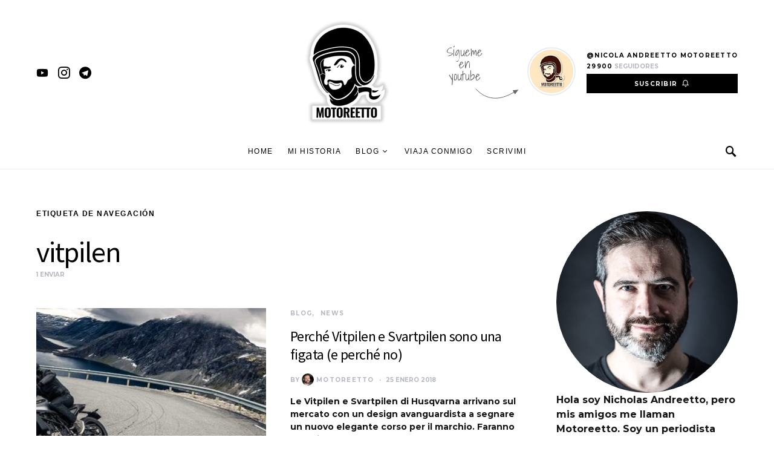

--- FILE ---
content_type: text/html; charset=UTF-8
request_url: https://www.motoreetto.it/tag/vitpilen/?lang=es
body_size: 18530
content:
<!doctype html>
<html lang="es" dir="ltr">
<head>
	<meta charset="UTF-8">
	<meta name="viewport" content="width=device-width, initial-scale=1">
	<link rel="profile" href="http://gmpg.org/xfn/11">

	<meta name='robots' content='index, follow, max-image-preview:large, max-snippet:-1, max-video-preview:-1' />

	<!-- This site is optimized with the Yoast SEO plugin v17.5 - https://yoast.com/wordpress/plugins/seo/ -->
	<title>vitpilen Archivi - Motoreetto</title>
	<link rel="canonical" href="https://www.motoreetto.it/tag/vitpilen/?lang=es" />
	<meta property="og:locale" content="es_ES" />
	<meta property="og:type" content="article" />
	<meta property="og:title" content="vitpilen Archivi - Motoreetto" />
	<meta property="og:url" content="https://www.motoreetto.it/tag/vitpilen/" />
	<meta property="og:site_name" content="Motoreetto" />
	<meta property="og:image" content="https://www.motoreetto.it/wp-content/uploads/2014/08/Facebook-link-post-627.png" />
	<meta property="og:image:width" content="1200" />
	<meta property="og:image:height" content="627" />
	<meta name="twitter:card" content="summary_large_image" />
	<meta name="twitter:site" content="motoreetto" />
	<script type="application/ld+json" class="yoast-schema-graph">{"@context":"https://schema.org","@graph":[{"@type":"WebSite","@id":"https://www.motoreetto.it/#website","url":"https://www.motoreetto.it/","name":"Motoreetto","description":"Il blog di cultura motociclistica","potentialAction":[{"@type":"SearchAction","target":{"@type":"EntryPoint","urlTemplate":"https://www.motoreetto.it/?s={search_term_string}"},"query-input":"required name=search_term_string"}],"inLanguage":"es-ES"},{"@type":"CollectionPage","@id":"https://www.motoreetto.it/tag/vitpilen/#webpage","url":"https://www.motoreetto.it/tag/vitpilen/","name":"vitpilen Archivi - Motoreetto","isPartOf":{"@id":"https://www.motoreetto.it/#website"},"breadcrumb":{"@id":"https://www.motoreetto.it/tag/vitpilen/#breadcrumb"},"inLanguage":"es-ES","potentialAction":[{"@type":"ReadAction","target":["https://www.motoreetto.it/tag/vitpilen/"]}]},{"@type":"BreadcrumbList","@id":"https://www.motoreetto.it/tag/vitpilen/#breadcrumb","itemListElement":[{"@type":"ListItem","position":1,"name":"Home","item":"https://www.motoreetto.it/"},{"@type":"ListItem","position":2,"name":"vitpilen"}]}]}</script>
	<!-- / Yoast SEO plugin. -->


<link rel='dns-prefetch' href='//platform-api.sharethis.com' />
<link rel='dns-prefetch' href='//s.w.org' />
<link href='https://fonts.gstatic.com' crossorigin rel='preconnect' />
<link rel="alternate" type="application/rss+xml" title="Motoreetto &raquo; Feed" href="https://www.motoreetto.it/feed/?lang=es" />
<link rel="alternate" type="application/rss+xml" title="Motoreetto &raquo; Comments Feed" href="https://www.motoreetto.it/comments/feed/?lang=es" />
<link rel="alternate" type="application/rss+xml" title="Motoreetto &raquo; vitpilen Tag Feed" href="https://www.motoreetto.it/tag/vitpilen/feed/?lang=es" />
			<link rel="preload" href="https://www.motoreetto.it/wp-content/plugins/powerkit/assets/fonts/powerkit-icons.woff" as="font" type="font/woff" crossorigin>
					<script type="text/javascript">
			window._wpemojiSettings = {"baseUrl":"https:\/\/s.w.org\/images\/core\/emoji\/13.1.0\/72x72\/","ext":".png","svgUrl":"https:\/\/s.w.org\/images\/core\/emoji\/13.1.0\/svg\/","svgExt":".svg","source":{"concatemoji":"https:\/\/www.motoreetto.it\/wp-includes\/js\/wp-emoji-release.min.js?ver=5.8.1"}};
			!function(e,a,t){var n,r,o,i=a.createElement("canvas"),p=i.getContext&&i.getContext("2d");function s(e,t){var a=String.fromCharCode;p.clearRect(0,0,i.width,i.height),p.fillText(a.apply(this,e),0,0);e=i.toDataURL();return p.clearRect(0,0,i.width,i.height),p.fillText(a.apply(this,t),0,0),e===i.toDataURL()}function c(e){var t=a.createElement("script");t.src=e,t.defer=t.type="text/javascript",a.getElementsByTagName("head")[0].appendChild(t)}for(o=Array("flag","emoji"),t.supports={everything:!0,everythingExceptFlag:!0},r=0;r<o.length;r++)t.supports[o[r]]=function(e){if(!p||!p.fillText)return!1;switch(p.textBaseline="top",p.font="600 32px Arial",e){case"flag":return s([127987,65039,8205,9895,65039],[127987,65039,8203,9895,65039])?!1:!s([55356,56826,55356,56819],[55356,56826,8203,55356,56819])&&!s([55356,57332,56128,56423,56128,56418,56128,56421,56128,56430,56128,56423,56128,56447],[55356,57332,8203,56128,56423,8203,56128,56418,8203,56128,56421,8203,56128,56430,8203,56128,56423,8203,56128,56447]);case"emoji":return!s([10084,65039,8205,55357,56613],[10084,65039,8203,55357,56613])}return!1}(o[r]),t.supports.everything=t.supports.everything&&t.supports[o[r]],"flag"!==o[r]&&(t.supports.everythingExceptFlag=t.supports.everythingExceptFlag&&t.supports[o[r]]);t.supports.everythingExceptFlag=t.supports.everythingExceptFlag&&!t.supports.flag,t.DOMReady=!1,t.readyCallback=function(){t.DOMReady=!0},t.supports.everything||(n=function(){t.readyCallback()},a.addEventListener?(a.addEventListener("DOMContentLoaded",n,!1),e.addEventListener("load",n,!1)):(e.attachEvent("onload",n),a.attachEvent("onreadystatechange",function(){"complete"===a.readyState&&t.readyCallback()})),(n=t.source||{}).concatemoji?c(n.concatemoji):n.wpemoji&&n.twemoji&&(c(n.twemoji),c(n.wpemoji)))}(window,document,window._wpemojiSettings);
		</script>
		<style type="text/css">
img.wp-smiley,
img.emoji {
	display: inline !important;
	border: none !important;
	box-shadow: none !important;
	height: 1em !important;
	width: 1em !important;
	margin: 0 .07em !important;
	vertical-align: -0.1em !important;
	background: none !important;
	padding: 0 !important;
}
</style>
	<link rel='stylesheet' id='powerkit-css'  href='https://www.motoreetto.it/wp-content/plugins/powerkit/assets/css/powerkit.css?ver=2.5.8.1' type='text/css' media='all' />
<link rel='stylesheet' id='wp-block-library-css'  href='https://www.motoreetto.it/wp-includes/css/dist/block-library/style.min.css?ver=5.8.1' type='text/css' media='all' />
<link rel='stylesheet' id='wcp-caption-styles-css'  href='https://www.motoreetto.it/wp-content/plugins/image-in-widget/css/style.css?ver=5.8.1' type='text/css' media='all' />
<link rel='stylesheet' id='patreon-wordpress-css-css'  href='https://www.motoreetto.it/wp-content/plugins/patreon-connect/assets/css/app.css?ver=5.8.1' type='text/css' media='all' />
<link rel='stylesheet' id='dashicons-css'  href='https://www.motoreetto.it/wp-includes/css/dashicons.min.css?ver=5.8.1' type='text/css' media='all' />
<link rel='stylesheet' id='post-views-counter-frontend-css'  href='https://www.motoreetto.it/wp-content/plugins/post-views-counter/css/frontend.css?ver=1.3.8' type='text/css' media='all' />
<link rel='stylesheet' id='powerkit-author-box-css'  href='https://www.motoreetto.it/wp-content/plugins/powerkit/modules/author-box/public/css/public-powerkit-author-box.css?ver=2.5.8.1' type='text/css' media='all' />
<link rel='stylesheet' id='powerkit-basic-elements-css'  href='https://www.motoreetto.it/wp-content/plugins/powerkit/modules/basic-elements/public/css/public-powerkit-basic-elements.css?ver=2.5.8.1' type='text/css' media='screen' />
<link rel='stylesheet' id='powerkit-coming-soon-css'  href='https://www.motoreetto.it/wp-content/plugins/powerkit/modules/coming-soon/public/css/public-powerkit-coming-soon.css?ver=2.5.8.1' type='text/css' media='all' />
<link rel='stylesheet' id='powerkit-content-formatting-css'  href='https://www.motoreetto.it/wp-content/plugins/powerkit/modules/content-formatting/public/css/public-powerkit-content-formatting.css?ver=2.5.8.1' type='text/css' media='all' />
<link rel='stylesheet' id='powerkit-сontributors-css'  href='https://www.motoreetto.it/wp-content/plugins/powerkit/modules/contributors/public/css/public-powerkit-contributors.css?ver=2.5.8.1' type='text/css' media='all' />
<link rel='stylesheet' id='powerkit-facebook-css'  href='https://www.motoreetto.it/wp-content/plugins/powerkit/modules/facebook/public/css/public-powerkit-facebook.css?ver=2.5.8.1' type='text/css' media='all' />
<link rel='stylesheet' id='powerkit-featured-categories-css'  href='https://www.motoreetto.it/wp-content/plugins/powerkit/modules/featured-categories/public/css/public-powerkit-featured-categories.css?ver=2.5.8.1' type='text/css' media='all' />
<link rel='stylesheet' id='powerkit-inline-posts-css'  href='https://www.motoreetto.it/wp-content/plugins/powerkit/modules/inline-posts/public/css/public-powerkit-inline-posts.css?ver=2.5.8.1' type='text/css' media='all' />
<link rel='stylesheet' id='powerkit-instagram-css'  href='https://www.motoreetto.it/wp-content/plugins/powerkit/modules/instagram/public/css/public-powerkit-instagram.css?ver=2.5.8.1' type='text/css' media='all' />
<link rel='stylesheet' id='powerkit-justified-gallery-css'  href='https://www.motoreetto.it/wp-content/plugins/powerkit/modules/justified-gallery/public/css/public-powerkit-justified-gallery.css?ver=2.5.8.1' type='text/css' media='all' />
<link rel='stylesheet' id='magnific-popup-css'  href='https://www.motoreetto.it/wp-content/plugins/powerkit/modules/lightbox/public/css/public-magnific-popup.css?ver=2.5.8.1' type='text/css' media='all' />
<link rel='stylesheet' id='powerkit-lightbox-css'  href='https://www.motoreetto.it/wp-content/plugins/powerkit/modules/lightbox/public/css/public-powerkit-lightbox.css?ver=2.5.8.1' type='text/css' media='all' />
<link rel='stylesheet' id='powerkit-opt-in-forms-css'  href='https://www.motoreetto.it/wp-content/plugins/powerkit/modules/opt-in-forms/public/css/public-powerkit-opt-in-forms.css?ver=2.5.8.1' type='text/css' media='all' />
<link rel='stylesheet' id='powerkit-scroll-to-top-css'  href='https://www.motoreetto.it/wp-content/plugins/powerkit/modules/scroll-to-top/public/css/public-powerkit-scroll-to-top.css?ver=2.5.8.1' type='text/css' media='all' />
<link rel='stylesheet' id='powerkit-share-buttons-css'  href='https://www.motoreetto.it/wp-content/plugins/powerkit/modules/share-buttons/public/css/public-powerkit-share-buttons.css?ver=2.5.8.1' type='text/css' media='all' />
<link rel='stylesheet' id='powerkit-slider-gallery-css'  href='https://www.motoreetto.it/wp-content/plugins/powerkit/modules/slider-gallery/public/css/public-powerkit-slider-gallery.css?ver=2.5.8.1' type='text/css' media='all' />
<link rel='stylesheet' id='powerkit-social-links-css'  href='https://www.motoreetto.it/wp-content/plugins/powerkit/modules/social-links/public/css/public-powerkit-social-links.css?ver=2.5.8.1' type='text/css' media='all' />
<link rel='stylesheet' id='powerkit-twitter-css'  href='https://www.motoreetto.it/wp-content/plugins/powerkit/modules/twitter/public/css/public-powerkit-twitter.css?ver=2.5.8.1' type='text/css' media='all' />
<link rel='stylesheet' id='powerkit-widget-about-css'  href='https://www.motoreetto.it/wp-content/plugins/powerkit/modules/widget-about/public/css/public-powerkit-widget-about.css?ver=2.5.8.1' type='text/css' media='all' />
<link rel='stylesheet' id='ppress-frontend-css'  href='https://www.motoreetto.it/wp-content/plugins/wp-user-avatar/assets/css/frontend.min.css?ver=3.2.3' type='text/css' media='all' />
<link rel='stylesheet' id='ppress-flatpickr-css'  href='https://www.motoreetto.it/wp-content/plugins/wp-user-avatar/assets/flatpickr/flatpickr.min.css?ver=3.2.3' type='text/css' media='all' />
<link rel='stylesheet' id='ppress-select2-css'  href='https://www.motoreetto.it/wp-content/plugins/wp-user-avatar/assets/select2/select2.min.css?ver=5.8.1' type='text/css' media='all' />
<link rel='stylesheet' id='csco-styles-css'  href='https://www.motoreetto.it/wp-content/themes/overflow/style.css?ver=1.4.0' type='text/css' media='all' />
<style id='csco-styles-inline-css' type='text/css'>
.searchwp-live-search-no-min-chars:after { content: "Continue typing" }
		.design-heading-stroke-zigzag .title-stroke:after,
		.design-title-stroke-zigzag .title-stroke-block:after {
			background: url("data:image/svg+xml,%3Csvg width='490px' height='11px' viewBox='0 0 490 11' version='1.1' xmlns='http://www.w3.org/2000/svg' xmlns:xlink='http://www.w3.org/1999/xlink'%3E%3Cg id='zigzag-wrap' stroke='none' stroke-width='1' fill='none' fill-rule='evenodd'%3E%3Cg id='widget-zigzag' stroke='%23686868' stroke-width='2'%3E%3Cpolyline id='zigzag' points='0 0 7.36925 7 14.7385 0 22.106 7 29.47525 0 36.84275 7 44.21025 0 51.5795 7 58.94875 0 66.318 7 73.68725 0 81.05475 7 88.424 0 95.79325 7 103.1625 0 110.5335 7 117.90275 0 125.27025 7 132.6395 0 140.00875 7 147.37975 0 154.749 7 162.12 0 163 0 170.36925 7 177.7385 0 185.106 7 192.47525 0 199.84275 7 207.21025 0 214.5795 7 221.94875 0 229.318 7 236.68725 0 244.05475 7 251.424 0 258.79325 7 266.1625 0 273.5335 7 280.90275 0 288.27025 7 295.6395 0 303.00875 7 310.37975 0 317.749 7 325.12 0 326 0 333.36925 7 340.7385 0 348.106 7 355.47525 0 362.84275 7 370.21025 0 377.5795 7 384.94875 0 392.318 7 399.68725 0 407.05475 7 414.424 0 421.79325 7 429.1625 0 436.5335 7 443.90275 0 451.27025 7 458.6395 0 466.00875 7 473.37975 0 480.749 7 488.12 0'%3E%3C/polyline%3E%3C/g%3E%3C/g%3E%3C/svg%3E") repeat-x 0 center;
			background-size: 490px 13px;
		}
		.design-heading-stroke-wave .title-stroke:after,
		.design-title-stroke-wave .title-stroke-block:after {
			background: url("data:image/svg+xml,%3Csvg width='366px' height='7px' viewBox='0 0 366 7' version='1.1' xmlns='http://www.w3.org/2000/svg' xmlns:xlink='http://www.w3.org/1999/xlink'%3E%3Cg stroke='none' stroke-width='1' fill='none' fill-rule='evenodd'%3E%3Cpath d='M0,1 C4.67536714,1 4.67536714,6 9.35073428,6 C14.0261014,6 14.0261014,1 18.7014686,1 L19.2857143,1 C23.9610814,1 23.9610814,6 28.6364486,6 C33.3118157,6 33.3118157,1 37.9871829,1 L38.5714286,1 C43.2467957,1 43.2467957,6 47.9221629,6 C52.59753,6 52.59753,1 57.2728971,1 L57.8571429,1 C62.53251,1 62.53251,6 67.2078771,6 C71.8832443,6 71.8832443,1 76.5586114,1 L77.1428571,1 C81.8182243,1 81.8182243,6 86.4935914,6 C91.1689586,6 91.1689586,1 95.8443257,1 L96.4285714,1 C101.103939,1 101.103939,6 105.779306,6 C110.454673,6 110.454673,1 115.13004,1 L115.714286,1 C120.389653,1 120.389653,6 125.06502,6 C129.740387,6 129.740387,1 134.415754,1 L135,1 C139.675367,1 139.675367,6 144.350734,6 C149.026101,6 149.026101,1 153.701469,1 L154.285714,1 C158.961081,1 158.961081,6 163.636449,6 C168.311816,6 168.311816,1 172.987183,1 L173.571429,1 C178.246796,1 178.246796,6 182.922163,6 C187.59753,6 187.59753,1 192.272897,1 L192.857143,1 C197.53251,1 197.53251,6 202.207877,6 C206.883244,6 206.883244,1 211.558611,1 L212.142857,1 C216.818224,1 216.818224,6 221.493591,6 C226.168959,6 226.168959,1 230.844326,1 L231.428571,1 C236.103939,1 236.103939,6 240.779306,6 C245.454673,6 245.454673,1 250.13004,1 L250.714286,1 C255.389653,1 255.389653,6 260.06502,6 C264.740387,6 264.740387,1 269.415754,1 L270,1 C274.675367,1 274.675367,6 279.350734,6 C284.026101,6 284.026101,1 288.701469,1 L289.285714,1 C293.961081,1 293.961081,6 298.636449,6 C303.311816,6 303.311816,1 307.987183,1 L308.571429,1 C313.246796,1 313.246796,6 317.922163,6 C322.59753,6 322.59753,1 327.272897,1 L327.857143,1 C332.53251,1 332.53251,6 337.207877,6 C341.883244,6 341.883244,1 346.558611,1 L347.142857,1 C351.818224,1 351.818224,6 356.493591,6 C361.168959,6 361.168959,1 365.844326,1' stroke='%23686868' stroke-width='2' fill-rule='nonzero'%3E%3C/path%3E%3C/g%3E%3C/svg%3E") repeat-x 0 center;
			background-size: 366px 7px;
		}
		.design-heading-stroke-brush .title-stroke:after,
		.design-title-stroke-brush .title-stroke-block:after {
			background: url("data:image/svg+xml,%3Csvg width='300px' height='18px' viewBox='0 0 300 18' version='1.1' xmlns='http://www.w3.org/2000/svg' xmlns:xlink='http://www.w3.org/1999/xlink'%3E%3Cg stroke='none' stroke-width='1' fill='none' fill-rule='evenodd'%3E%3Cg transform='translate(-810.000000, -704.000000)' fill='%23686868' fill-rule='nonzero'%3E%3Cg id='content'%3E%3Cg transform='translate(560.000000, 531.000000)'%3E%3Cg id='stroke' transform='translate(250.000000, 173.000000)'%3E%3Cpath d='M256.097561,2.72718996 C250.023068,3.71275742 244.561866,4.90123583 237.392212,5.62591779 C236.676707,5.77085419 235.099676,6.77091529 237.523632,6.40857431 C216.832391,9.68413676 194.914571,9.08989756 174.106513,9.53920037 C176.253029,10.0609714 180.151802,9.80008588 183.393478,9.82907316 C138.272848,11.3943862 94.9044754,9.94502227 53.5804032,15.1337451 C36.4958928,17.2932973 24.0402626,18.3223457 10.5332779,16.9164627 C2.75033428,16.1048189 -5.16402865,9.62616221 4.37117245,5.71287963 C13.9063735,1.79959705 41.022558,1.91554616 57.5813911,1.29231968 C126.269884,-1.25856082 199.119989,0.364726771 256.097561,2.72718996 Z' id='Shape'%3E%3C/path%3E%3Cpath d='M294.032432,7.40292078 C292.719275,7.2993566 291.391528,7.24017707 290.063781,7.19579242 L289.844921,7.19579242 C282.257793,6.95907429 274.451806,7.50648497 267.010585,6.30809944 C272.511252,6.18974037 275.852507,6.75194593 282.359928,6.55961245 C281.820074,6.55961245 281.046771,6.55961245 280.973818,6.85551011 C283.614722,5.89384271 288.094046,7.86156216 289.728196,6.4264585 C290.428546,6.4264585 290.092962,6.95907429 289.728196,7.19579242 L289.917874,7.19579242 C291.654159,7.04784359 294.368017,7.44730543 295.258045,6.85551011 C292.806819,5.98261201 288.094046,6.47084315 285.467732,5.71630412 C289.523927,5.61273994 290.866265,5.71630412 292.442053,5.58315017 C290.661997,5.15409856 294.251292,5.58315017 293.813573,5.0357395 C287.165879,4.3811854 280.478862,4.23775856 273.809818,4.60668789 C273.809818,4.19243116 274.991659,4.38476464 274.714437,3.79296932 C271.762617,3.99467781 268.797921,3.87065973 265.872515,3.42309724 C266.689591,3.26035353 268.615554,3.68940514 268.644735,3.1124047 C266.120556,3.1124047 265.726609,2.84609681 264.004915,3.46748189 C266.105966,2.52060938 258.766878,2.96445587 260.284304,3.27514841 C261.34942,3.45268701 263.88819,2.72773774 263.552605,3.74858467 C261.699595,3.24555865 258.081119,3.74858467 256.563693,3.08281493 C258.022756,2.66855821 259.642316,3.82255909 259.350504,2.77212239 C254.652321,3.12719958 247.605046,2.10635265 245.401861,2.77212239 C246.218936,2.90527634 248.115718,2.40225031 248.203262,2.97925075 C245.445633,3.63022561 241.374847,2.3282759 244.468061,2.52060938 C242.758372,2.33901762 241.030581,2.45915324 239.36134,2.87568657 C239.463474,2.46142985 240.0471,2.4170452 238.879849,2.35786566 C232.551321,2.05768558 226.209327,2.26050232 219.91203,2.96445587 C219.91203,2.5058145 219.532673,2.29868613 218.963639,2.19512195 L218.000657,2.3282759 C217.869341,3.60063584 217.738026,4.87299578 217.548347,6.13056084 C217.548347,6.61879198 216.67291,7.61004915 216.585366,8.11307517 C244.307564,6.63358687 260.269713,7.93553657 280.623643,8.11307517 C280.545219,8.07494442 280.485412,8.00617712 280.457908,7.92251199 C280.430405,7.83884686 280.43756,7.74744615 280.477736,7.66922868 C283.285494,7.68235381 286.088896,7.89493428 288.867349,8.30540865 C287.525011,8.54212678 283.775219,8.03910076 285.146738,8.30540865 C288.415039,8.79363979 292.879772,7.81717751 296.308571,8.63089608 C292.850591,8.92679374 289.830331,8.63089608 287.96273,9.3114607 C291.858428,9.3114607 297.621727,10.2583332 300,8.03910076 C298.643071,8.51253701 292.690094,7.2993566 294.032432,7.40292078 Z M284.679838,5.71630412 L280.959227,5.71630412 C281.03218,5.49438087 280.769549,5.4647911 280.492327,5.4647911 C279.17917,5.27245763 284.081622,5.39081669 284.679838,5.71630412 Z M270.220523,4.1628414 C270.36643,4.91738043 266.2081,3.9853028 264.180002,4.26640558 C265.770381,3.39350748 268.002747,4.45873906 270.220523,4.1628414 Z M226.536176,4.1628414 C224.829072,4.1628414 223.3846,4.28120046 222.815565,4.1628414 C219.605626,3.86694374 223.734775,3.8077642 223.267875,3.8965335 C226.034841,3.50936401 228.821291,3.28214195 231.613715,3.21596888 C231.453218,3.67461026 231.993072,3.70420002 232.562106,3.73378979 C230.388102,5.19848321 227.09062,2.68335309 226.536176,4.1628414 Z M233.043597,4.04448233 C234.270579,3.78478851 235.537226,3.78478851 236.764208,4.04448233 C235.541929,4.35752351 234.260883,4.34733543 233.043597,4.01489257 L233.043597,4.04448233 Z M237.683417,3.95571303 C237.187336,3.08281493 242.556688,4.69545719 241.841747,3.34912283 C243.052769,3.24555865 244.161657,3.21596888 243.723938,4.10366186 C244.657739,3.26035353 246.321071,4.51791859 250.23136,3.9853028 C247.984403,3.61543072 243.884435,3.64502049 249.282969,3.46748189 C250.674394,3.60769262 252.072251,3.67189656 253.47048,3.65981537 C253.47048,4.25161069 251.500744,3.8077642 250.69826,3.97050792 C251.705013,4.53271347 257.730944,4.19243116 253.95197,3.97050792 C256.797143,3.03843028 264.165412,4.69545719 255.80498,3.97050792 C258.095709,5.0357395 263.42129,4.26640558 266.529094,4.82861113 C256.840915,5.27245763 247.152737,4.36996976 237.683417,3.92612327 L237.683417,3.95571303 Z'%3E%3C/path%3E%3C/g%3E%3C/g%3E%3C/g%3E%3C/g%3E%3C/g%3E%3C/svg%3E") repeat-x 0 center;
			background-size: contain;
		}
		
</style>
<link rel='stylesheet' id='searchwp-live-search-css'  href='https://www.motoreetto.it/wp-content/plugins/searchwp-live-ajax-search/assets/styles/style.css?ver=1.6.1' type='text/css' media='all' />
<script type='text/javascript' id='jquery-core-js-extra'>
/* <![CDATA[ */
var csco_mega_menu = {"rest_url":"https:\/\/www.motoreetto.it\/wp-json\/csco\/v1\/menu-posts"};
/* ]]> */
</script>
<script type='text/javascript' src='https://www.motoreetto.it/wp-includes/js/jquery/jquery.min.js?ver=3.6.0' id='jquery-core-js'></script>
<script type='text/javascript' src='https://www.motoreetto.it/wp-includes/js/jquery/jquery-migrate.min.js?ver=3.3.2' id='jquery-migrate-js'></script>
<script type='text/javascript' src='https://www.motoreetto.it/wp-content/plugins/wp-user-avatar/assets/flatpickr/flatpickr.min.js?ver=5.8.1' id='ppress-flatpickr-js'></script>
<script type='text/javascript' src='https://www.motoreetto.it/wp-content/plugins/wp-user-avatar/assets/select2/select2.min.js?ver=5.8.1' id='ppress-select2-js'></script>
<script type='text/javascript' src='//platform-api.sharethis.com/js/sharethis.js#product=ga&#038;property=5c07903ff30c5a001138ce6a' id='googleanalytics-platform-sharethis-js'></script>
<link rel="https://api.w.org/" href="https://www.motoreetto.it/wp-json/" /><link rel="alternate" type="application/json" href="https://www.motoreetto.it/wp-json/wp/v2/tags/829?lang=es" /><link rel="EditURI" type="application/rsd+xml" title="RSD" href="https://www.motoreetto.it/xmlrpc.php?rsd" />
<link rel="wlwmanifest" type="application/wlwmanifest+xml" href="https://www.motoreetto.it/wp-includes/wlwmanifest.xml" /> 
<meta name="generator" content="WordPress 5.8.1" />
<script type="text/javascript" src="https://www.motoreetto.it/wp-content/plugins/copy-link/script/jscript3.js"></script><script type="text/javascript">var wp_copy={tag:"Read more",ex:0,url:"https://www.motoreetto.it/wp-content/plugins/copy-link",nonce:"c1f61e81b4",ip:"3.21.129.236",save:0,save_content:0};</script><style>@font-face {
			font-family: 'Libre Franklin Extra Bold';
			src: url('https://www.motoreetto.it/wp-content/plugins/patreon-connect/assets/fonts/librefranklin-extrabold-webfont.woff2') format('woff2'),
				 url('https://www.motoreetto.it/wp-content/plugins/patreon-connect/assets/fonts/librefranklin-extrabold-webfont.woff') format('woff');
			font-weight: bold;
			}</style><link rel="alternate" hreflang="en" href="/tag/vitpilen/?lang=en"/><link rel="alternate" hreflang="da" href="/tag/vitpilen/?lang=da"/><link rel="alternate" hreflang="af" href="/tag/vitpilen/?lang=af"/><link rel="alternate" hreflang="sq" href="/tag/vitpilen/?lang=sq"/><link rel="alternate" hreflang="it" href="/tag/vitpilen/"/>	<script type="text/javascript">
		var revue_ajaxurl = 'https://www.motoreetto.it/wp-admin/admin-ajax.php';
	</script>
	<script>
(function() {
	(function (i, s, o, g, r, a, m) {
		i['GoogleAnalyticsObject'] = r;
		i[r] = i[r] || function () {
				(i[r].q = i[r].q || []).push(arguments)
			}, i[r].l = 1 * new Date();
		a = s.createElement(o),
			m = s.getElementsByTagName(o)[0];
		a.async = 1;
		a.src = g;
		m.parentNode.insertBefore(a, m)
	})(window, document, 'script', 'https://google-analytics.com/analytics.js', 'ga');

	ga('create', 'UA-42226575-1', 'auto');
			ga('send', 'pageview');
	})();
</script>
<link rel="amphtml" href="https://www.motoreetto.it/tag/vitpilen/?lang=es&#038;amp"><link rel="icon" href="https://www.motoreetto.it/wp-content/uploads/2018/11/cropped-Logo-Motoreetto-mail-150-32x32.png" sizes="32x32" />
<link rel="icon" href="https://www.motoreetto.it/wp-content/uploads/2018/11/cropped-Logo-Motoreetto-mail-150-192x192.png" sizes="192x192" />
<link rel="apple-touch-icon" href="https://www.motoreetto.it/wp-content/uploads/2018/11/cropped-Logo-Motoreetto-mail-150-180x180.png" />
<meta name="msapplication-TileImage" content="https://www.motoreetto.it/wp-content/uploads/2018/11/cropped-Logo-Motoreetto-mail-150-270x270.png" />
		<style type="text/css" id="wp-custom-css">
			.post-media img {
    width: 100%;
    height: 600px;
}

.post-media-large {
    margin-top: -4rem;
	  margin-bottom: 4rem;
}

img [class="pk-lazyload-disabled wp-post-image"] > div{
	 position: absolute;
    top: 0;
    left: 0;
    width: 100%;
    height: 600px;
    overflow: hidden;
}

@media (min-width: 1025px){
.design-edge-enabled .post-media-large .cs-overlay:after {
    position: absolute;
    background: url(https://www.motoreetto.it/wp-content/themes/overflow/images/mask-bottom.png) repeat-x center 0;
    background-size: cover;
    display: block;
    top: auto;
    bottom: 0;
    width: 100%;
    height: 40px;
    content: '';
}

.design-edge-enabled .post-media-large .cs-overlay {
    position: relative;
    height: 600px;
}
}

@media (max-width: 1024px) {
.post-media img {
    width: 100%;
	  height: 100%;
}

.post-media-large {
    margin-top: -4rem;
	  margin-bottom: 1rem;
}
	
.post-media-large + .cs-container .entry-header-large {
    margin-top: 0;
}
	
	.design-edge-enabled .post-media-large .cs-overlay:after {
    position: absolute;
    background: url(https://www.motoreetto.it/wp-content/themes/overflow/images/mask-bottom.png) repeat-x center 0;
    background-size: cover;
    display: block;
    top: 89%;
    bottom: 0;
    width: 100%;
    height: 40px;
    content: '';
}

}


@media (max-width: 768px) {
.post-media img {
    width: 100%;
	  height: 100%;
}
}

/*HOME*/
div [class="entry-thumbnail"] > div > div > div{
	 position: absolute;
    top: 0;
    left: 0;
    width: 100%;
    height: 100%;
    overflow: hidden;
}

img [class="attachment-csco-thumbnail-alternative size-csco-thumbnail-alternative wp-post-image"] > div{
	 position: absolute;
    top: 0;
    left: 0;
    width: 100%;
    height: 100%;
    overflow: hidden;
}
/*HOME*/		</style>
		<style id="kirki-inline-styles">a:hover, .entry-content a, .must-log-in a, blockquote:before, .cs-bg-dark .pk-social-links-scheme-bold:not(.pk-social-links-scheme-light-rounded) .pk-social-links-link .pk-social-links-icon, .navbar-follow-title, .subscribe-title, .trending-title{color:#686868;}.cs-bg-dark .pk-social-links-scheme-light-rounded .pk-social-links-link:hover .pk-social-links-icon, article .cs-overlay .post-categories a:hover, .post-format-icon > a:hover, .cs-list-articles > li > a:hover:before, .design-heading-stroke-line .title-stroke:after, .design-title-stroke-line .title-stroke-block:after, .pk-bg-primary, .pk-button-primary, .pk-badge-primary, h2.pk-heading-numbered:before, .pk-post-item .pk-post-thumbnail a:hover .pk-post-number, .cs-trending-post .cs-post-thumbnail a:hover .cs-post-number, .cs-video-tools .cs-player-control:hover{background-color:#686868;}.design-border-radius .pk-widget-posts-template-default .pk-post-item .pk-post-thumbnail a:hover:after, .cs-trending-post .cs-post-thumbnail a:hover:after, .navbar-follow-instagram .navbar-follow-avatar-link:hover:after, .widget .pk-instagram-feed .pk-avatar-link:hover:after, .widget .pk-twitter-link:hover:after{background:linear-gradient(-45deg, #686868, #FFFFFF);}.design-heading-stroke-dotted .title-stroke:after, .design-title-stroke-dotted .title-stroke-block:after{background-image:radial-gradient(circle, #686868 1.5px, transparent 2px);}.cs-overlay-background:after, .cs-overlay-hover:hover .cs-overlay-background:after, .cs-overlay-hover:focus .cs-overlay-background:after, .gallery-type-justified .gallery-item > .caption, .pk-zoom-icon-popup:after, .pk-widget-posts .pk-post-thumbnail:hover a:after{background-color:rgba(10,10,10,0.36);}.header-large .navbar-topbar{background-color:#FFFFFF;}.navbar-primary, .offcanvas-header{background-color:#FFFFFF;}.navbar-nav .sub-menu, .navbar-nav .cs-mega-menu-has-categories .cs-mm-categories, .navbar-primary .navbar-dropdown-container{background-color:#f4f4f4;}.navbar-nav > li.menu-item-has-children > .sub-menu:after, .navbar-primary .navbar-dropdown-container:after{border-bottom-color:#f4f4f4;}button, input[type="button"], input[type="reset"], input[type="submit"], .wp-block-button:not(.is-style-squared) .wp-block-button__link, .button, .archive-wrap .more-link, .pk-button, .pk-scroll-to-top, .cs-overlay .post-categories a, .site-search [type="search"], .subcategories .cs-nav-link, .post-header .pk-share-buttons-wrap .pk-share-buttons-link, .pk-dropcap-borders:first-letter, .pk-dropcap-bg-inverse:first-letter, .pk-dropcap-bg-light:first-letter, .widget-area .pk-subscribe-with-name input[type="text"], .widget-area .pk-subscribe-with-name button, .widget-area .pk-subscribe-with-bg input[type="text"], .widget-area .pk-subscribe-with-bg button, .footer-instagram .instagram-username{-webkit-border-radius:0;-moz-border-radius:0;border-radius:0;}.cs-input-group input[type="search"], .pk-subscribe-form-wrap input[type="text"]:first-child{border-top-left-radius:0;border-bottom-left-radius:0;}body{font-family:Montserrat;font-size:1rem;font-weight:400;letter-spacing:0px;}.cs-font-primary, button, .button, input[type="button"], input[type="reset"], input[type="submit"], .no-comments, .text-action, .cs-link-more, .archive-wrap .more-link, .share-total, .nav-links, .comment-reply-link, .post-tags a, .post-sidebar-tags a, .tagcloud a, .meta-author a, .post-categories a, .read-more, .navigation.pagination .nav-links > span, .navigation.pagination .nav-links > a, .subcategories .cs-nav-link, .entry-meta-details .pk-share-buttons-count, .entry-meta-details .pk-share-buttons-label, .pk-font-primary, .navbar-dropdown-btn-follow, .footer-instagram .instagram-username, .navbar-follow-instagram .navbar-follow-text, .navbar-follow-youtube .navbar-follow-text, .navbar-follow-facebook .navbar-follow-text, .pk-twitter-counters .number, .pk-instagram-counters .number, .navbar-follow .navbar-follow-counters .number{font-family:Montserrat;font-size:0.625rem;font-weight:400;letter-spacing:0.125em;text-transform:uppercase;}input[type="text"], input[type="email"], input[type="url"], input[type="password"], input[type="search"], input[type="number"], input[type="tel"], input[type="range"], input[type="date"], input[type="month"], input[type="week"], input[type="time"], input[type="datetime"], input[type="datetime-local"], input[type="color"], select, textarea, label, .cs-font-secondary, .post-meta, .archive-count, .page-subtitle, .site-description, figcaption, .wp-block-image figcaption, .wp-block-audio figcaption, .wp-block-embed figcaption, .wp-block-pullquote cite, .wp-block-pullquote footer, .wp-block-pullquote .wp-block-pullquote__citation, .post-format-icon, .comment-metadata, .says, .logged-in-as, .must-log-in, .wp-caption-text, .widget_rss ul li .rss-date, blockquote cite, .wp-block-quote cite, div[class*="meta-"], span[class*="meta-"], .navbar-brand .tagline, small, .post-sidebar-shares .total-shares, .cs-breadcrumbs, .cs-homepage-category-count, .navbar-follow-counters, .searchwp-live-search-no-results em, .searchwp-live-search-no-min-chars:after, .pk-font-secondary, .pk-instagram-counters, .pk-twitter-counters, .pk-post-item .pk-post-number, .footer-copyright, .cs-trending-posts .cs-post-number, .pk-instagram-item .pk-instagram-data .pk-meta, .navbar-follow-button .navbar-follow-text{font-family:Montserrat;font-size:0.625rem;font-weight:400;letter-spacing:0px;text-transform:uppercase;}.entry-content{font-family:Montserrat;font-size:1rem;font-weight:400;letter-spacing:inherit;}.navbar-follow-title, .subscribe-title, .trending-title{font-family:Shadows Into Light;font-size:1.25rem;font-weight:400;letter-spacing:0px;line-height:1;text-transform:none;}.site-title{font-family:-apple-system, BlinkMacSystemFont, "Segoe UI", Roboto, Oxygen-Sans, Ubuntu, Cantarell, "Helvetica Neue", sans-serif;font-size:2rem;font-weight:600;letter-spacing:-0.15em;text-transform:uppercase;}.large-title{font-family:-apple-system, BlinkMacSystemFont, "Segoe UI", Roboto, Oxygen-Sans, Ubuntu, Cantarell, "Helvetica Neue", sans-serif;font-size:4rem;font-weight:600;letter-spacing:-0.15em;text-transform:none;}.footer-title{font-family:-apple-system, BlinkMacSystemFont, "Segoe UI", Roboto, Oxygen-Sans, Ubuntu, Cantarell, "Helvetica Neue", sans-serif;font-size:3rem;font-weight:600;letter-spacing:-0.15em;text-transform:uppercase;}h1, h2, h3, h4, h5, h6, .h1, .h2, .h3, .h4, .h5, .h6, .comment-author .fn, blockquote, .pk-font-heading, .post-sidebar-date .reader-text, .wp-block-quote, .wp-block-cover .wp-block-cover-image-text, .wp-block-cover .wp-block-cover-text, .wp-block-cover h2, .wp-block-cover-image .wp-block-cover-image-text, .wp-block-cover-image .wp-block-cover-text, .wp-block-cover-image h2, .wp-block-pullquote p, p.has-drop-cap:not(:focus):first-letter, .pk-font-heading{font-family:Source Sans Pro;font-weight:400;letter-spacing:-0.025em;text-transform:none;}.title-block, .pk-font-block{font-family:-apple-system, BlinkMacSystemFont, "Segoe UI", Roboto, Oxygen-Sans, Ubuntu, Cantarell, "Helvetica Neue", sans-serif;font-size:0.75rem;font-weight:600;letter-spacing:0.125em;text-transform:uppercase;color:#000000;}.navbar-nav > li > a, .cs-mega-menu-child > a, .widget_archive li, .widget_categories li, .widget_meta li a, .widget_nav_menu .menu > li > a, .widget_pages .page_item a{font-family:-apple-system, BlinkMacSystemFont, "Segoe UI", Roboto, Oxygen-Sans, Ubuntu, Cantarell, "Helvetica Neue", sans-serif;font-size:0.75rem;font-weight:400;letter-spacing:0.125em;text-transform:uppercase;}.navbar-nav .sub-menu > li > a, .widget_categories .children li a, .widget_nav_menu .sub-menu > li > a{font-family:-apple-system, BlinkMacSystemFont, "Segoe UI", Roboto, Oxygen-Sans, Ubuntu, Cantarell, "Helvetica Neue", sans-serif;font-size:0.625rem;font-weight:400;letter-spacing:0.075em;text-transform:uppercase;}.navbar-topbar .navbar-wrap{min-height:auto;}.navbar-primary .navbar-wrap, .navbar-primary .navbar-content{height:60px;}.offcanvas-header{flex:0 0 60px;}.post-sidebar-shares{top:calc( 60px + 20px );}.admin-bar .post-sidebar-shares{top:calc( 60px + 52px );}.header-large .post-sidebar-shares{top:calc( 60px * 2 + 52px );}.header-large.admin-bar .post-sidebar-shares{top:calc( 60px * 2 + 52px );}@media (max-width: 599px){.pk-subscribe-with-name input[type="text"], .pk-subscribe-with-bg input[type="text"]{-webkit-border-radius:0;-moz-border-radius:0;border-radius:0;}}/* cyrillic-ext */
@font-face {
  font-family: 'Montserrat';
  font-style: italic;
  font-weight: 400;
  font-display: swap;
  src: url(https://www.motoreetto.it/wp-content/fonts/montserrat/font) format('woff');
  unicode-range: U+0460-052F, U+1C80-1C8A, U+20B4, U+2DE0-2DFF, U+A640-A69F, U+FE2E-FE2F;
}
/* cyrillic */
@font-face {
  font-family: 'Montserrat';
  font-style: italic;
  font-weight: 400;
  font-display: swap;
  src: url(https://www.motoreetto.it/wp-content/fonts/montserrat/font) format('woff');
  unicode-range: U+0301, U+0400-045F, U+0490-0491, U+04B0-04B1, U+2116;
}
/* vietnamese */
@font-face {
  font-family: 'Montserrat';
  font-style: italic;
  font-weight: 400;
  font-display: swap;
  src: url(https://www.motoreetto.it/wp-content/fonts/montserrat/font) format('woff');
  unicode-range: U+0102-0103, U+0110-0111, U+0128-0129, U+0168-0169, U+01A0-01A1, U+01AF-01B0, U+0300-0301, U+0303-0304, U+0308-0309, U+0323, U+0329, U+1EA0-1EF9, U+20AB;
}
/* latin-ext */
@font-face {
  font-family: 'Montserrat';
  font-style: italic;
  font-weight: 400;
  font-display: swap;
  src: url(https://www.motoreetto.it/wp-content/fonts/montserrat/font) format('woff');
  unicode-range: U+0100-02BA, U+02BD-02C5, U+02C7-02CC, U+02CE-02D7, U+02DD-02FF, U+0304, U+0308, U+0329, U+1D00-1DBF, U+1E00-1E9F, U+1EF2-1EFF, U+2020, U+20A0-20AB, U+20AD-20C0, U+2113, U+2C60-2C7F, U+A720-A7FF;
}
/* latin */
@font-face {
  font-family: 'Montserrat';
  font-style: italic;
  font-weight: 400;
  font-display: swap;
  src: url(https://www.motoreetto.it/wp-content/fonts/montserrat/font) format('woff');
  unicode-range: U+0000-00FF, U+0131, U+0152-0153, U+02BB-02BC, U+02C6, U+02DA, U+02DC, U+0304, U+0308, U+0329, U+2000-206F, U+20AC, U+2122, U+2191, U+2193, U+2212, U+2215, U+FEFF, U+FFFD;
}
/* cyrillic-ext */
@font-face {
  font-family: 'Montserrat';
  font-style: italic;
  font-weight: 700;
  font-display: swap;
  src: url(https://www.motoreetto.it/wp-content/fonts/montserrat/font) format('woff');
  unicode-range: U+0460-052F, U+1C80-1C8A, U+20B4, U+2DE0-2DFF, U+A640-A69F, U+FE2E-FE2F;
}
/* cyrillic */
@font-face {
  font-family: 'Montserrat';
  font-style: italic;
  font-weight: 700;
  font-display: swap;
  src: url(https://www.motoreetto.it/wp-content/fonts/montserrat/font) format('woff');
  unicode-range: U+0301, U+0400-045F, U+0490-0491, U+04B0-04B1, U+2116;
}
/* vietnamese */
@font-face {
  font-family: 'Montserrat';
  font-style: italic;
  font-weight: 700;
  font-display: swap;
  src: url(https://www.motoreetto.it/wp-content/fonts/montserrat/font) format('woff');
  unicode-range: U+0102-0103, U+0110-0111, U+0128-0129, U+0168-0169, U+01A0-01A1, U+01AF-01B0, U+0300-0301, U+0303-0304, U+0308-0309, U+0323, U+0329, U+1EA0-1EF9, U+20AB;
}
/* latin-ext */
@font-face {
  font-family: 'Montserrat';
  font-style: italic;
  font-weight: 700;
  font-display: swap;
  src: url(https://www.motoreetto.it/wp-content/fonts/montserrat/font) format('woff');
  unicode-range: U+0100-02BA, U+02BD-02C5, U+02C7-02CC, U+02CE-02D7, U+02DD-02FF, U+0304, U+0308, U+0329, U+1D00-1DBF, U+1E00-1E9F, U+1EF2-1EFF, U+2020, U+20A0-20AB, U+20AD-20C0, U+2113, U+2C60-2C7F, U+A720-A7FF;
}
/* latin */
@font-face {
  font-family: 'Montserrat';
  font-style: italic;
  font-weight: 700;
  font-display: swap;
  src: url(https://www.motoreetto.it/wp-content/fonts/montserrat/font) format('woff');
  unicode-range: U+0000-00FF, U+0131, U+0152-0153, U+02BB-02BC, U+02C6, U+02DA, U+02DC, U+0304, U+0308, U+0329, U+2000-206F, U+20AC, U+2122, U+2191, U+2193, U+2212, U+2215, U+FEFF, U+FFFD;
}
/* cyrillic-ext */
@font-face {
  font-family: 'Montserrat';
  font-style: normal;
  font-weight: 300;
  font-display: swap;
  src: url(https://www.motoreetto.it/wp-content/fonts/montserrat/font) format('woff');
  unicode-range: U+0460-052F, U+1C80-1C8A, U+20B4, U+2DE0-2DFF, U+A640-A69F, U+FE2E-FE2F;
}
/* cyrillic */
@font-face {
  font-family: 'Montserrat';
  font-style: normal;
  font-weight: 300;
  font-display: swap;
  src: url(https://www.motoreetto.it/wp-content/fonts/montserrat/font) format('woff');
  unicode-range: U+0301, U+0400-045F, U+0490-0491, U+04B0-04B1, U+2116;
}
/* vietnamese */
@font-face {
  font-family: 'Montserrat';
  font-style: normal;
  font-weight: 300;
  font-display: swap;
  src: url(https://www.motoreetto.it/wp-content/fonts/montserrat/font) format('woff');
  unicode-range: U+0102-0103, U+0110-0111, U+0128-0129, U+0168-0169, U+01A0-01A1, U+01AF-01B0, U+0300-0301, U+0303-0304, U+0308-0309, U+0323, U+0329, U+1EA0-1EF9, U+20AB;
}
/* latin-ext */
@font-face {
  font-family: 'Montserrat';
  font-style: normal;
  font-weight: 300;
  font-display: swap;
  src: url(https://www.motoreetto.it/wp-content/fonts/montserrat/font) format('woff');
  unicode-range: U+0100-02BA, U+02BD-02C5, U+02C7-02CC, U+02CE-02D7, U+02DD-02FF, U+0304, U+0308, U+0329, U+1D00-1DBF, U+1E00-1E9F, U+1EF2-1EFF, U+2020, U+20A0-20AB, U+20AD-20C0, U+2113, U+2C60-2C7F, U+A720-A7FF;
}
/* latin */
@font-face {
  font-family: 'Montserrat';
  font-style: normal;
  font-weight: 300;
  font-display: swap;
  src: url(https://www.motoreetto.it/wp-content/fonts/montserrat/font) format('woff');
  unicode-range: U+0000-00FF, U+0131, U+0152-0153, U+02BB-02BC, U+02C6, U+02DA, U+02DC, U+0304, U+0308, U+0329, U+2000-206F, U+20AC, U+2122, U+2191, U+2193, U+2212, U+2215, U+FEFF, U+FFFD;
}
/* cyrillic-ext */
@font-face {
  font-family: 'Montserrat';
  font-style: normal;
  font-weight: 400;
  font-display: swap;
  src: url(https://www.motoreetto.it/wp-content/fonts/montserrat/font) format('woff');
  unicode-range: U+0460-052F, U+1C80-1C8A, U+20B4, U+2DE0-2DFF, U+A640-A69F, U+FE2E-FE2F;
}
/* cyrillic */
@font-face {
  font-family: 'Montserrat';
  font-style: normal;
  font-weight: 400;
  font-display: swap;
  src: url(https://www.motoreetto.it/wp-content/fonts/montserrat/font) format('woff');
  unicode-range: U+0301, U+0400-045F, U+0490-0491, U+04B0-04B1, U+2116;
}
/* vietnamese */
@font-face {
  font-family: 'Montserrat';
  font-style: normal;
  font-weight: 400;
  font-display: swap;
  src: url(https://www.motoreetto.it/wp-content/fonts/montserrat/font) format('woff');
  unicode-range: U+0102-0103, U+0110-0111, U+0128-0129, U+0168-0169, U+01A0-01A1, U+01AF-01B0, U+0300-0301, U+0303-0304, U+0308-0309, U+0323, U+0329, U+1EA0-1EF9, U+20AB;
}
/* latin-ext */
@font-face {
  font-family: 'Montserrat';
  font-style: normal;
  font-weight: 400;
  font-display: swap;
  src: url(https://www.motoreetto.it/wp-content/fonts/montserrat/font) format('woff');
  unicode-range: U+0100-02BA, U+02BD-02C5, U+02C7-02CC, U+02CE-02D7, U+02DD-02FF, U+0304, U+0308, U+0329, U+1D00-1DBF, U+1E00-1E9F, U+1EF2-1EFF, U+2020, U+20A0-20AB, U+20AD-20C0, U+2113, U+2C60-2C7F, U+A720-A7FF;
}
/* latin */
@font-face {
  font-family: 'Montserrat';
  font-style: normal;
  font-weight: 400;
  font-display: swap;
  src: url(https://www.motoreetto.it/wp-content/fonts/montserrat/font) format('woff');
  unicode-range: U+0000-00FF, U+0131, U+0152-0153, U+02BB-02BC, U+02C6, U+02DA, U+02DC, U+0304, U+0308, U+0329, U+2000-206F, U+20AC, U+2122, U+2191, U+2193, U+2212, U+2215, U+FEFF, U+FFFD;
}
/* cyrillic-ext */
@font-face {
  font-family: 'Montserrat';
  font-style: normal;
  font-weight: 500;
  font-display: swap;
  src: url(https://www.motoreetto.it/wp-content/fonts/montserrat/font) format('woff');
  unicode-range: U+0460-052F, U+1C80-1C8A, U+20B4, U+2DE0-2DFF, U+A640-A69F, U+FE2E-FE2F;
}
/* cyrillic */
@font-face {
  font-family: 'Montserrat';
  font-style: normal;
  font-weight: 500;
  font-display: swap;
  src: url(https://www.motoreetto.it/wp-content/fonts/montserrat/font) format('woff');
  unicode-range: U+0301, U+0400-045F, U+0490-0491, U+04B0-04B1, U+2116;
}
/* vietnamese */
@font-face {
  font-family: 'Montserrat';
  font-style: normal;
  font-weight: 500;
  font-display: swap;
  src: url(https://www.motoreetto.it/wp-content/fonts/montserrat/font) format('woff');
  unicode-range: U+0102-0103, U+0110-0111, U+0128-0129, U+0168-0169, U+01A0-01A1, U+01AF-01B0, U+0300-0301, U+0303-0304, U+0308-0309, U+0323, U+0329, U+1EA0-1EF9, U+20AB;
}
/* latin-ext */
@font-face {
  font-family: 'Montserrat';
  font-style: normal;
  font-weight: 500;
  font-display: swap;
  src: url(https://www.motoreetto.it/wp-content/fonts/montserrat/font) format('woff');
  unicode-range: U+0100-02BA, U+02BD-02C5, U+02C7-02CC, U+02CE-02D7, U+02DD-02FF, U+0304, U+0308, U+0329, U+1D00-1DBF, U+1E00-1E9F, U+1EF2-1EFF, U+2020, U+20A0-20AB, U+20AD-20C0, U+2113, U+2C60-2C7F, U+A720-A7FF;
}
/* latin */
@font-face {
  font-family: 'Montserrat';
  font-style: normal;
  font-weight: 500;
  font-display: swap;
  src: url(https://www.motoreetto.it/wp-content/fonts/montserrat/font) format('woff');
  unicode-range: U+0000-00FF, U+0131, U+0152-0153, U+02BB-02BC, U+02C6, U+02DA, U+02DC, U+0304, U+0308, U+0329, U+2000-206F, U+20AC, U+2122, U+2191, U+2193, U+2212, U+2215, U+FEFF, U+FFFD;
}
/* cyrillic-ext */
@font-face {
  font-family: 'Montserrat';
  font-style: normal;
  font-weight: 700;
  font-display: swap;
  src: url(https://www.motoreetto.it/wp-content/fonts/montserrat/font) format('woff');
  unicode-range: U+0460-052F, U+1C80-1C8A, U+20B4, U+2DE0-2DFF, U+A640-A69F, U+FE2E-FE2F;
}
/* cyrillic */
@font-face {
  font-family: 'Montserrat';
  font-style: normal;
  font-weight: 700;
  font-display: swap;
  src: url(https://www.motoreetto.it/wp-content/fonts/montserrat/font) format('woff');
  unicode-range: U+0301, U+0400-045F, U+0490-0491, U+04B0-04B1, U+2116;
}
/* vietnamese */
@font-face {
  font-family: 'Montserrat';
  font-style: normal;
  font-weight: 700;
  font-display: swap;
  src: url(https://www.motoreetto.it/wp-content/fonts/montserrat/font) format('woff');
  unicode-range: U+0102-0103, U+0110-0111, U+0128-0129, U+0168-0169, U+01A0-01A1, U+01AF-01B0, U+0300-0301, U+0303-0304, U+0308-0309, U+0323, U+0329, U+1EA0-1EF9, U+20AB;
}
/* latin-ext */
@font-face {
  font-family: 'Montserrat';
  font-style: normal;
  font-weight: 700;
  font-display: swap;
  src: url(https://www.motoreetto.it/wp-content/fonts/montserrat/font) format('woff');
  unicode-range: U+0100-02BA, U+02BD-02C5, U+02C7-02CC, U+02CE-02D7, U+02DD-02FF, U+0304, U+0308, U+0329, U+1D00-1DBF, U+1E00-1E9F, U+1EF2-1EFF, U+2020, U+20A0-20AB, U+20AD-20C0, U+2113, U+2C60-2C7F, U+A720-A7FF;
}
/* latin */
@font-face {
  font-family: 'Montserrat';
  font-style: normal;
  font-weight: 700;
  font-display: swap;
  src: url(https://www.motoreetto.it/wp-content/fonts/montserrat/font) format('woff');
  unicode-range: U+0000-00FF, U+0131, U+0152-0153, U+02BB-02BC, U+02C6, U+02DA, U+02DC, U+0304, U+0308, U+0329, U+2000-206F, U+20AC, U+2122, U+2191, U+2193, U+2212, U+2215, U+FEFF, U+FFFD;
}/* latin-ext */
@font-face {
  font-family: 'Shadows Into Light';
  font-style: normal;
  font-weight: 400;
  font-display: swap;
  src: url(https://www.motoreetto.it/wp-content/fonts/shadows-into-light/font) format('woff');
  unicode-range: U+0100-02BA, U+02BD-02C5, U+02C7-02CC, U+02CE-02D7, U+02DD-02FF, U+0304, U+0308, U+0329, U+1D00-1DBF, U+1E00-1E9F, U+1EF2-1EFF, U+2020, U+20A0-20AB, U+20AD-20C0, U+2113, U+2C60-2C7F, U+A720-A7FF;
}
/* latin */
@font-face {
  font-family: 'Shadows Into Light';
  font-style: normal;
  font-weight: 400;
  font-display: swap;
  src: url(https://www.motoreetto.it/wp-content/fonts/shadows-into-light/font) format('woff');
  unicode-range: U+0000-00FF, U+0131, U+0152-0153, U+02BB-02BC, U+02C6, U+02DA, U+02DC, U+0304, U+0308, U+0329, U+2000-206F, U+20AC, U+2122, U+2191, U+2193, U+2212, U+2215, U+FEFF, U+FFFD;
}/* cyrillic-ext */
@font-face {
  font-family: 'Source Sans Pro';
  font-style: normal;
  font-weight: 400;
  font-display: swap;
  src: url(https://www.motoreetto.it/wp-content/fonts/source-sans-pro/font) format('woff');
  unicode-range: U+0460-052F, U+1C80-1C8A, U+20B4, U+2DE0-2DFF, U+A640-A69F, U+FE2E-FE2F;
}
/* cyrillic */
@font-face {
  font-family: 'Source Sans Pro';
  font-style: normal;
  font-weight: 400;
  font-display: swap;
  src: url(https://www.motoreetto.it/wp-content/fonts/source-sans-pro/font) format('woff');
  unicode-range: U+0301, U+0400-045F, U+0490-0491, U+04B0-04B1, U+2116;
}
/* greek-ext */
@font-face {
  font-family: 'Source Sans Pro';
  font-style: normal;
  font-weight: 400;
  font-display: swap;
  src: url(https://www.motoreetto.it/wp-content/fonts/source-sans-pro/font) format('woff');
  unicode-range: U+1F00-1FFF;
}
/* greek */
@font-face {
  font-family: 'Source Sans Pro';
  font-style: normal;
  font-weight: 400;
  font-display: swap;
  src: url(https://www.motoreetto.it/wp-content/fonts/source-sans-pro/font) format('woff');
  unicode-range: U+0370-0377, U+037A-037F, U+0384-038A, U+038C, U+038E-03A1, U+03A3-03FF;
}
/* vietnamese */
@font-face {
  font-family: 'Source Sans Pro';
  font-style: normal;
  font-weight: 400;
  font-display: swap;
  src: url(https://www.motoreetto.it/wp-content/fonts/source-sans-pro/font) format('woff');
  unicode-range: U+0102-0103, U+0110-0111, U+0128-0129, U+0168-0169, U+01A0-01A1, U+01AF-01B0, U+0300-0301, U+0303-0304, U+0308-0309, U+0323, U+0329, U+1EA0-1EF9, U+20AB;
}
/* latin-ext */
@font-face {
  font-family: 'Source Sans Pro';
  font-style: normal;
  font-weight: 400;
  font-display: swap;
  src: url(https://www.motoreetto.it/wp-content/fonts/source-sans-pro/font) format('woff');
  unicode-range: U+0100-02BA, U+02BD-02C5, U+02C7-02CC, U+02CE-02D7, U+02DD-02FF, U+0304, U+0308, U+0329, U+1D00-1DBF, U+1E00-1E9F, U+1EF2-1EFF, U+2020, U+20A0-20AB, U+20AD-20C0, U+2113, U+2C60-2C7F, U+A720-A7FF;
}
/* latin */
@font-face {
  font-family: 'Source Sans Pro';
  font-style: normal;
  font-weight: 400;
  font-display: swap;
  src: url(https://www.motoreetto.it/wp-content/fonts/source-sans-pro/font) format('woff');
  unicode-range: U+0000-00FF, U+0131, U+0152-0153, U+02BB-02BC, U+02C6, U+02DA, U+02DC, U+0304, U+0308, U+0329, U+2000-206F, U+20AC, U+2122, U+2191, U+2193, U+2212, U+2215, U+FEFF, U+FFFD;
}</style>
<meta name="translation-stats" content='{"total_phrases":112,"translated_phrases":104,"human_translated_phrases":null,"hidden_phrases":19,"hidden_translated_phrases":18,"hidden_translateable_phrases":1,"meta_phrases":22,"meta_translated_phrases":15,"time":null}'/></head>

<body class="archive tag tag-vitpilen tag-829 wp-embed-responsive cs-page-layout-right header-large navbar-sticky-enabled navbar-smart-enabled sticky-sidebar-enabled stick-to-bottom block-align-enabled design-text-alignment-left design-edge-enabled design-edge-brush design-heading-stroke-none design-title-stroke-line">

	<div class="site-overlay"></div>

	<div class="offcanvas">

		<div class="offcanvas-header">

			
			<nav class="navbar navbar-offcanvas">

									<a class="navbar-brand" href="https://www.motoreetto.it/?lang=es" rel="home">
						<img src="https://www.motoreetto.it/wp-content/uploads/2020/04/logo-Motoreetto-oldsite.png"  alt="Motoreetto" >					</a>
					
				<button type="button" class="toggle-offcanvas">
					<i class="cs-icon cs-icon-x"></i>
				</button>

			</nav>

			
		</div>

		<aside class="offcanvas-sidebar">
			<div class="offcanvas-inner widget-area">
				<div class="widget widget_nav_menu cs-d-lg-none"><div class="menu-menu-completo-container"><ul id="menu-menu-completo" class="menu"><li id="menu-item-13343" class="menu-item menu-item-type-custom menu-item-object-custom menu-item-home menu-item-13343"><a href="https://www.motoreetto.it/?lang=es">HOME</a></li>
<li id="menu-item-1356877" class="menu-item menu-item-type-post_type menu-item-object-page menu-item-1356877"><a href="https://www.motoreetto.it/motoreetto-la-mia-storia/?lang=es">MI HISTORIA</a></li>
<li id="menu-item-13020" class="menu-item menu-item-type-taxonomy menu-item-object-category menu-item-has-children menu-item-13020"><a href="https://www.motoreetto.it/category/blog-motoreetto/?lang=es">BLOG</a>
<ul class="sub-menu">
	<li id="menu-item-11173" class="menu-item menu-item-type-taxonomy menu-item-object-category menu-item-11173"><a href="https://www.motoreetto.it/category/blog-motoreetto/recensioni/?lang=es">COMENTARIOS</a></li>
	<li id="menu-item-11176" class="menu-item menu-item-type-taxonomy menu-item-object-category menu-item-11176"><a href="https://www.motoreetto.it/category/blog-motoreetto/viaggi-in-moto/?lang=es">AVENTURAS</a></li>
	<li id="menu-item-11471" class="menu-item menu-item-type-taxonomy menu-item-object-category menu-item-11471"><a href="https://www.motoreetto.it/category/blog-motoreetto/itinerari-moto/?lang=es">RUTAS</a></li>
	<li id="menu-item-731117" class="menu-item menu-item-type-custom menu-item-object-custom menu-item-731117"><a href="https://www.youtube.com/playlist?list=PLvNEZoNrsbgdB65w22hYLV8qL7PIuur0K">EN VIVO</a></li>
	<li id="menu-item-11171" class="menu-item menu-item-type-taxonomy menu-item-object-category menu-item-has-children menu-item-11171"><a href="https://www.motoreetto.it/category/blog-motoreetto/come-fare/?lang=es">CÓMO</a>
	<ul class="sub-menu">
		<li id="menu-item-12785" class="menu-item menu-item-type-taxonomy menu-item-object-category menu-item-12785"><a href="https://www.motoreetto.it/category/blog-motoreetto/come-fare/?lang=es">CONSEJOS y CÓMO HACERLO</a></li>
		<li id="menu-item-11169" class="menu-item menu-item-type-taxonomy menu-item-object-category menu-item-11169"><a href="https://www.motoreetto.it/category/blog-motoreetto/come-fare/abc-manutenzione-moto/?lang=es">ABC Manutenzione Moto</a></li>
	</ul>
</li>
	<li id="menu-item-13178" class="menu-item menu-item-type-taxonomy menu-item-object-category menu-item-13178"><a href="https://www.motoreetto.it/category/blog-motoreetto/podcast/?lang=es">PODCAST</a></li>
	<li id="menu-item-11170" class="menu-item menu-item-type-taxonomy menu-item-object-category menu-item-11170"><a href="https://www.motoreetto.it/category/blog-motoreetto/elettrico-moto-elettriche/?lang=es">ELECTRIC</a></li>
	<li id="menu-item-11172" class="menu-item menu-item-type-taxonomy menu-item-object-category menu-item-11172"><a href="https://www.motoreetto.it/category/blog-motoreetto/news/?lang=es">NEWS</a></li>
</ul>
</li>
<li id="menu-item-1356817" class="menu-item menu-item-type-custom menu-item-object-custom menu-item-1356817"><a href="https://www.patreon.com/motoreetto">VIAJA CONMIGO</a></li>
<li id="menu-item-1356795" class="menu-item menu-item-type-custom menu-item-object-custom menu-item-1356795"><a href="mailto:info@motoreetto.it">SCRIVIMI</a></li>
</ul></div></div>
				<div class="widget text-28 widget_text">			<div class="textwidget"><script language="javascript" type="text/javascript">
var myTarget='https://track.webgains.com/click.html?wglinkid=480139&wgcampaignid=172303&js=0';
var uri = 'https://track.webgains.com/link.html?wglinkid=480139&wgcampaignid=172303';
document.write('<a href="'+myTarget+'" target="_blank" onMouseOver="window.status=\'https://www.motobuykers.it/\';return true;" onMouseOut="window.status=\'\'"><img src="'+uri+'" width="300" height="300" border="0" alt=""/></a>');
</script></div>
		</div>

		<div class="image-in-widget-plugin" id="widget-wcp_image-3-image_url">
			
			

				<a href="https://www.motoreetto.it/la-pagineetta/?lang=es" target="_self">
					<img class="img-responsive default" src="https://www.motoreetto.it/wp-content/uploads/2015/03/banner-pagineetta-300.png"
					alt=""
					title="">
				</a>					
			
			
			<div></div>
		</div>


		<div class="image-in-widget-plugin" id="widget-wcp_image-7-image_url">
			
			

				<a href="https://www.ferro29.com/" target="_blank">
					<img class="img-responsive default" src="https://www.motoreetto.it/wp-content/uploads/2015/06/Ferro29-Riders-Store-250X250.jpg"
					alt=""
					title="Ferro29-Riders-Store-250X250">
				</a>					
			
			
			<div></div>
		</div>
<div class="widget text-20 widget_text"><div class="title-block-wrap"><h5 class="title-block title-stroke-block title-widget">Libros del mes</h5></div>			<div class="textwidget"><iframe src="https://rcm-eu.amazon-adsystem.com/e/cm?lt1=_blank&bc1=FFFFFF&IS2=1&bg1=FFFFFF&fc1=000000&lc1=0000FF&t=motoreetto-21&o=29&p=8&l=as4&m=amazon&f=ifr&ref=ss_til&asins=886192266X" style="width:100%;height:240px;" scrolling="no" marginwidth="0" marginheight="0" frameborder="0"></iframe><iframe src="https://rcm-eu.amazon-adsystem.com/e/cm?lt1=_blank&bc1=FFFFFF&IS2=1&bg1=FFFFFF&fc1=000000&lc1=0000FF&t=motoreetto-21&o=29&p=8&l=as4&m=amazon&f=ifr&ref=ss_til&asins=8879286536" style="width:100%;height:240px;" scrolling="no" marginwidth="0" marginheight="0" frameborder="0"></iframe></div>
		</div><div class="widget text-22 widget_text">			<div class="textwidget"><script language="javascript" type="text/javascript">
var myTarget='https://track.webgains.com/click.html?wglinkid=459621&wgcampaignid=172303&js=0&clickref=sidebar1';
var uri = 'https://track.webgains.com/link.html?wglinkid=459621&wgcampaignid=172303&cp=' + new String (Math.random()).substring (2, 11);
if(document.referrer){myTarget+='&origsource='+document.referrer;}
document.write('<a href="'+myTarget+'" target="_blank" onMouseOver="window.status=\'https://www.dvd.it/?utm_source=webgains&utm_medium=textlink&utm_campaign=webgains_2015\';return true;" onMouseOut="window.status=\'\'"><img src="'+uri+'" width="300" height="250" border="0" alt=""/></a>');
</script></div>
		</div><div class="widget text-29 widget_text">			<div class="textwidget"><script language="javascript" type="text/javascript">
var myTarget='https://track.webgains.com/click.html?wglinkid=337935&wgcampaignid=172303&js=0&clickref=sidebar';
var uri = 'https://track.webgains.com/link.html?wglinkid=337935&wgcampaignid=172303';
document.write('<a href="'+myTarget+'" target="_blank" onMouseOver="window.status=\'https://www.oneill.com/en-eu/\';return true;" onMouseOut="window.status=\'\'"><img src="'+uri+'" width="250" height="250" border="0" alt=""/></a>');
</script></div>
		</div>			</div>
		</aside>
	</div>

<div id="page" class="site">

	
	<div class="site-inner">

		
		<header id="masthead" class="site-header">
			

<div class="navbar navbar-topbar">

	<div class="navbar-wrap ">

		<div class="navbar-container">

					<div class="navbar-social-links ">
				<div class="pk-social-links-wrap  pk-social-links-template-nav pk-social-links-align-default pk-social-links-scheme-light pk-social-links-titles-disabled pk-social-links-counts-disabled pk-social-links-labels-disabled">
		<div class="pk-social-links-items">
								<div class="pk-social-links-item pk-social-links-youtube  pk-social-links-no-count" data-id="youtube">
						<a href="https://www.youtube.com/channel/UCjR0Ts2DG84SG8N6wUAbDrQ" class="pk-social-links-link" target="_blank" rel="" aria-label="YouTube">
							<i class="pk-social-links-icon pk-icon pk-icon-youtube"></i>
							
							
							
													</a>
					</div>
										<div class="pk-social-links-item pk-social-links-instagram  pk-social-links-no-count" data-id="instagram">
						<a href="https://www.instagram.com/motoreetto" class="pk-social-links-link" target="_blank" rel="" aria-label="Instagram">
							<i class="pk-social-links-icon pk-icon pk-icon-instagram"></i>
							
							
							
													</a>
					</div>
										<div class="pk-social-links-item pk-social-links-telegram  pk-social-links-no-count" data-id="telegram">
						<a href="https://t.me/https://t.me/motoreettochannel" class="pk-social-links-link" target="_blank" rel="" aria-label="Telegram">
							<i class="pk-social-links-icon pk-icon pk-icon-telegram"></i>
							
							
							
													</a>
					</div>
							</div>
	</div>
			</div>
				<div class="navbar-brand">
							<a href="https://www.motoreetto.it/?lang=es" rel="home">
					<img src="https://www.motoreetto.it/wp-content/uploads/2020/04/logo-Motoreetto-oldsite.png"  alt="Motoreetto" >				</a>
						</div>
				<div class="navbar-follow navbar-follow-youtube ">
							<div class="navbar-follow-title">
					<div class="follow-text">
						Sígueme en youtube					</div>

					<div class="follow-arrow">
								<svg class="csco-design-arrow" width="72px" height="17px" viewBox="0 0 72 17" version="1.1" xmlns="http://www.w3.org/2000/svg" xmlns:xlink="http://www.w3.org/1999/xlink">
			<g stroke="none" stroke-width="1" fill="none" fill-rule="evenodd">
				<g transform="translate(-1240.000000, -71.000000)" fill-rule="nonzero">
					<g transform="translate(0.000000, 26.000000)">
						<g transform="translate(1181.000000, 2.000000)">
							<g transform="translate(59.000000, 41.000000)">
								<path d="M0.683450015,8.08897653 C25.8852284,23.1946337 47.1584704,21.3991464 64.5031761,2.70251459" stroke="#686868" transform="translate(32.593313, 10.458588) scale(-1, 1) translate(-32.593313, -10.458588) "></path>
								<polygon fill="#686868" transform="translate(67.531089, 6.348076) rotate(60.000000) translate(-67.531089, -6.348076) " points="63.7165064 10.7984225 67.5310889 1.89772989 71.3456715 10.7984225"></polygon>
							</g>
						</g>
					</g>
				</g>
			</g>
		</svg>
							</div>
				</div>
			
			<div class="navbar-follow-container">
									<div class="navbar-follow-avatar">
						<a href="https://www.youtube.com/channel/UCjR0Ts2DG84SG8N6wUAbDrQ/" class="navbar-follow-avatar-link" target="_blank">
							<img src="https://yt3.ggpht.com/q1LQK15WyRMcFfi7BFjf5O59AG_6f0beUi-U6VppCyas9QgCVu5uTloywG802YkTBnl8n4UyAw=s88-c-k-c0x00ffffff-no-rj" alt="avatar">						</a>
					</div>
				
				<div class="navbar-follow-box">
										<div class="navbar-follow-info">
						<h6 class="navbar-follow-text">
															<a href="https://www.youtube.com/channel/UCjR0Ts2DG84SG8N6wUAbDrQ/" target="_blank">
									@Nicola Andreetto Motoreetto								</a>
														</h6>
					</div>

											<div class="navbar-follow-counters">
							<div class="counter followers">
								<span class="number">29900</span> Seguidores							</div>
						</div>
					
					<div class="navbar-follow-tools">
						<a class="button navbar-follow-btn" href="https://www.youtube.com/channel/UCjR0Ts2DG84SG8N6wUAbDrQ/" target="_blank">
							Suscribir						</a>
					</div>
				</div>
			</div>
		</div>
		
		</div>

	</div>

</div>

<nav class="navbar navbar-primary navbar-bottombar">

	
	<div class="navbar-wrap ">

		<div class="navbar-container">

			<div class="navbar-content">

				<div class="navbar-col">
							<button type="button" class="navbar-toggle-offcanvas toggle-offcanvas toggle-offcanvas-hide">
			<i class="cs-icon cs-icon-menu"></i>
		</button>
				<div class="navbar-brand">
							<a href="https://www.motoreetto.it/?lang=es" rel="home">
					<img src="https://www.motoreetto.it/wp-content/uploads/2020/04/logo-Motoreetto-oldsite.png"  alt="Motoreetto" >				</a>
						</div>
						</div>

				<div class="navbar-col">
					<ul id="menu-menu-completo-1" class="navbar-nav "><li class="menu-item menu-item-type-custom menu-item-object-custom menu-item-home menu-item-13343"><a href="https://www.motoreetto.it/?lang=es">HOME</a></li>
<li class="menu-item menu-item-type-post_type menu-item-object-page menu-item-1356877"><a href="https://www.motoreetto.it/motoreetto-la-mia-storia/?lang=es">MI HISTORIA</a></li>
<li class="menu-item menu-item-type-taxonomy menu-item-object-category menu-item-has-children menu-item-13020"><a href="https://www.motoreetto.it/category/blog-motoreetto/?lang=es">BLOG</a>
<ul class="sub-menu">
	<li class="menu-item menu-item-type-taxonomy menu-item-object-category menu-item-11173"><a href="https://www.motoreetto.it/category/blog-motoreetto/recensioni/?lang=es">COMENTARIOS</a></li>
	<li class="menu-item menu-item-type-taxonomy menu-item-object-category menu-item-11176"><a href="https://www.motoreetto.it/category/blog-motoreetto/viaggi-in-moto/?lang=es">AVENTURAS</a></li>
	<li class="menu-item menu-item-type-taxonomy menu-item-object-category menu-item-11471"><a href="https://www.motoreetto.it/category/blog-motoreetto/itinerari-moto/?lang=es">RUTAS</a></li>
	<li class="menu-item menu-item-type-custom menu-item-object-custom menu-item-731117"><a href="https://www.youtube.com/playlist?list=PLvNEZoNrsbgdB65w22hYLV8qL7PIuur0K">EN VIVO</a></li>
	<li class="menu-item menu-item-type-taxonomy menu-item-object-category menu-item-has-children menu-item-11171"><a href="https://www.motoreetto.it/category/blog-motoreetto/come-fare/?lang=es">CÓMO</a>
	<ul class="sub-menu">
		<li class="menu-item menu-item-type-taxonomy menu-item-object-category menu-item-12785"><a href="https://www.motoreetto.it/category/blog-motoreetto/come-fare/?lang=es">CONSEJOS y CÓMO HACERLO</a></li>
		<li class="menu-item menu-item-type-taxonomy menu-item-object-category menu-item-11169"><a href="https://www.motoreetto.it/category/blog-motoreetto/come-fare/abc-manutenzione-moto/?lang=es">ABC Manutenzione Moto</a></li>
	</ul>
</li>
	<li class="menu-item menu-item-type-taxonomy menu-item-object-category menu-item-13178"><a href="https://www.motoreetto.it/category/blog-motoreetto/podcast/?lang=es">PODCAST</a></li>
	<li class="menu-item menu-item-type-taxonomy menu-item-object-category menu-item-11170"><a href="https://www.motoreetto.it/category/blog-motoreetto/elettrico-moto-elettriche/?lang=es">ELECTRIC</a></li>
	<li class="menu-item menu-item-type-taxonomy menu-item-object-category menu-item-11172"><a href="https://www.motoreetto.it/category/blog-motoreetto/news/?lang=es">NEWS</a></li>
</ul>
</li>
<li class="menu-item menu-item-type-custom menu-item-object-custom menu-item-1356817"><a href="https://www.patreon.com/motoreetto">VIAJA CONMIGO</a></li>
<li class="menu-item menu-item-type-custom menu-item-object-custom menu-item-1356795"><a href="mailto:info@motoreetto.it">SCRIVIMI</a></li>
</ul>				</div>

				<div class="navbar-col">
							<button type="button" class="navbar-toggle-search toggle-search">
			<i class="cs-icon cs-icon-search"></i>
		</button>
						</div>

			</div><!-- .navbar-content -->

		</div><!-- .navbar-container -->

	</div><!-- .navbar-wrap -->

	
<div class="site-search-wrap" id="search">
	<div class="site-search">
		<div class="cs-container">
			<div class="search-form-wrap">
				
<form role="search" method="get" class="search-form" action="https://www.motoreetto.it/">
	<label class="sr-only">Buscar:</label>
	<div class="cs-input-group">
		<input type="search" value="Que estas buscando" name="s" data-swplive="true" data-swpengine="default" data-swpconfig="default" class="search-field" placeholder="Cosa stai cercando?" required>
		<button type="submit" class="search-submit">Search</button>
	</div>
</form>
				<span class="search-close"></span>
			</div>
		</div>
	</div>
</div>

</nav><!-- .navbar -->
		</header><!-- #masthead -->

		
		<div class="site-primary">

			
			<div class="site-content sidebar-enabled sidebar-right post-sidebar-disabled">

				
				<div class="cs-container">

					
					<div id="content" class="main-content">

						
	<div id="primary" class="content-area">

		
		<main id="main" class="site-main">

			
<header class="page-header ">

				<p class="page-subtitle title-block">Etiqueta de navegación</p>
			<h1 class="page-title">vitpilen</h1>		<div class="archive-count">
			1 enviar		</div>
		</header>

				<div class="post-archive">

					<div class="archive-wrap">

						<div class="archive-main archive-list">
							
<article id="post-10947" class="post-10947 post type-post status-publish format-standard has-post-thumbnail category-blog-motoreetto category-news tag-husqvarna tag-svartpilen tag-vitpilen">
	<div class="post-outer">

		
				<div class="post-inner">
			<div class="entry-thumbnail">
				<div class="cs-overlay cs-overlay-hover  cs-bg-dark cs-overlay-ratio cs-ratio-landscape">
					<div class="cs-overlay-background">
						<img width="380" height="180" src="https://www.motoreetto.it/wp-content/uploads/2018/01/vitpilen-svartpilen-motoreetto.jpg" class="attachment-csco-thumbnail size-csco-thumbnail wp-post-image" alt="vitipilen flecha negro Husqvarna 2018 motoreetto analisi motivi d&#039;acquisto" loading="lazy" srcset="https://www.motoreetto.it/wp-content/uploads/2018/01/vitpilen-svartpilen-motoreetto.jpg 1055w, https://www.motoreetto.it/wp-content/uploads/2018/01/vitpilen-svartpilen-motoreetto-300x142.jpg 300w, https://www.motoreetto.it/wp-content/uploads/2018/01/vitpilen-svartpilen-motoreetto-768x364.jpg 768w, https://www.motoreetto.it/wp-content/uploads/2018/01/vitpilen-svartpilen-motoreetto-1024x485.jpg 1024w, https://www.motoreetto.it/wp-content/uploads/2018/01/vitpilen-svartpilen-motoreetto-600x284.jpg 600w, https://www.motoreetto.it/wp-content/uploads/2018/01/vitpilen-svartpilen-motoreetto-1050x500.jpg 1050w" sizes="(max-width: 380px) 100vw, 380px" /><span class ="tr_" id="tr_0" data-source="" data-orig="motoreetto analisi motivi d&#039;acquisto" data-hidden="y"></span>											</div>
										<div class="cs-overlay-content">
						<span class="read-more">Leggi</span>
						<ul class="post-meta"><li class="meta-reading-time"><i class="cs-icon cs-icon-clock"></i>6 lectura de minutos</li></ul>											</div>
										<a href="https://www.motoreetto.it/vitpilen-svartpilen-401-701-husqvarna/?lang=es" class="cs-overlay-link"></a>
				</div>
			</div>
		</div>
		
		<div class="post-inner">
			<header class="entry-header">
				<div class="meta-category"><ul class="post-categories">
	<li><a href="https://www.motoreetto.it/category/blog-motoreetto/?lang=es" rel="category tag">BLOG</a></li>
	<li><a href="https://www.motoreetto.it/category/blog-motoreetto/news/?lang=es" rel="category tag">NEWS</a></li></ul></div>
				<h2 class="entry-title"><a href="https://www.motoreetto.it/vitpilen-svartpilen-401-701-husqvarna/?lang=es" rel="bookmark">Perché Vitpilen e Svartpilen sono una figata (e perché no)</a></h2><ul class="post-meta"><li class="meta-author"><span class="by">By</span><span class="author"><a class="url fn n" href="https://www.motoreetto.it/author/nic/?lang=es" title="View all posts by Motoreetto"><img data-del="avatar" src='https://www.motoreetto.it/wp-content/uploads/2015/11/Nicola-Andreetto-Blogger-Portrait-Avatar-150x150.jpg' class='avatar pp-user-avatar avatar-20 photo ' height='20' width='20'/>Motoreetto</a></span></li><li class="meta-date">25 Enero 2018</li></ul>			</header><!-- .entry-header -->

			<div class="entry-excerpt">
				Le Vitpilen e Svartpilen di Husqvarna arrivano sul mercato con un design avanguardista a segnare un nuovo elegante corso per il marchio. Faranno breccia nel nostro rude cuor?
			</div><!-- .entry-excerpt -->

							<div class="entry-details">
											<div class="entry-more">
							<a class="button cs-link-more" href="https://www.motoreetto.it/vitpilen-svartpilen-401-701-husqvarna/?lang=es">
								Leggi							</a>
						</div>
					
											<div class="post-share">
									<div class="pk-share-buttons-wrap pk-share-buttons-layout-simple pk-share-buttons-scheme-default pk-share-buttons-has-counts pk-share-buttons-post_meta pk-share-buttons-mode-cached" data-post-id="10947" data-share-url="https://www.motoreetto.it/vitpilen-svartpilen-401-701-husqvarna/" >

			
			<div class="pk-share-buttons-items">

										<div class="pk-share-buttons-item pk-share-buttons-facebook pk-share-buttons-no-count" data-id="facebook">

							<a href="https://www.facebook.com/sharer.php?u=https://www.motoreetto.it/vitpilen-svartpilen-401-701-husqvarna/" class="pk-share-buttons-link" target="_blank">

																	<i class="pk-share-buttons-icon pk-icon pk-icon-facebook"></i>
								
								
								
																	<span class="pk-share-buttons-count pk-font-secondary">0</span>
															</a>

							
							
													</div>
											<div class="pk-share-buttons-item pk-share-buttons-twitter pk-share-buttons-no-count" data-id="twitter">

							<a href="https://twitter.com/share?&text=Perch%C3%A9%20Vitpilen%20e%20Svartpilen%20sono%20una%20figata%20%28e%20perch%C3%A9%20no%29&via=@motoreetto&url=https://www.motoreetto.it/vitpilen-svartpilen-401-701-husqvarna/" class="pk-share-buttons-link" target="_blank">

																	<i class="pk-share-buttons-icon pk-icon pk-icon-twitter"></i>
								
								
								
																	<span class="pk-share-buttons-count pk-font-secondary">0</span>
															</a>

							
							
													</div>
											<div class="pk-share-buttons-item pk-share-buttons-linkedin pk-share-buttons-no-count" data-id="linkedin">

							<a href="https://www.linkedin.com/shareArticle?mini=true&url=https://www.motoreetto.it/vitpilen-svartpilen-401-701-husqvarna/" class="pk-share-buttons-link" target="_blank">

																	<i class="pk-share-buttons-icon pk-icon pk-icon-linkedin"></i>
								
								
								
																	<span class="pk-share-buttons-count pk-font-secondary">0</span>
															</a>

							
							
													</div>
											<div class="pk-share-buttons-item pk-share-buttons-whatsapp pk-share-buttons-no-count" data-id="whatsapp">

							<a href="whatsapp://send?text=https://www.motoreetto.it/vitpilen-svartpilen-401-701-husqvarna/" class="pk-share-buttons-link" target="_blank">

																	<i class="pk-share-buttons-icon pk-icon pk-icon-whatsapp"></i>
								
								
								
																	<span class="pk-share-buttons-count pk-font-secondary">0</span>
															</a>

							
							
													</div>
											<div class="pk-share-buttons-item pk-share-buttons-fb-messenger pk-share-buttons-no-count" data-id="fb-messenger">

							<a href="fb-messenger://share/?link=https://www.motoreetto.it/vitpilen-svartpilen-401-701-husqvarna/" class="pk-share-buttons-link" target="_blank">

																	<i class="pk-share-buttons-icon pk-icon pk-icon-fb-messenger"></i>
								
								
								
																	<span class="pk-share-buttons-count pk-font-secondary">0</span>
															</a>

							
							
													</div>
								</div>
		</div>
							</div>
									</div>
			
		</div><!-- .post-inner -->

	</div><!-- .post-outer -->
</article><!-- #post-10947 -->
						</div>

					</div>

					
				</div>

			
		</main>

		
	</div><!-- .content-area -->


	<aside id="secondary" class="widget-area sidebar-area">
		<div class="sidebar sidebar-1">
						

		<div class="image-in-widget-plugin" id="widget-wcp_image-5-image_url">
			
			

				<a href="http://www.motoreetto.it/chi-sono-motoreetto/?lang=es" target="_blank">
					<img class="img-responsive img-circle" src="https://www.motoreetto.it/wp-content/uploads/2020/03/nicola-andreetto-motoreetto-foto.jpg"
					alt="nicola andreetto moto blogger motoreetto"
					title="Nicola-Andreetto-Blogger-Portrait-Avataro">
				</a>					
			
			
			<div>Hola soy Nicholas Andreetto, pero mis amigos me llaman Motoreetto. Soy un periodista independiente, Empecé a escribir sobre motocicletas, motores y ruedas en 2006. Empecé este blog y mi canal de YouTube a la información y compartir las experiencias para que todos puedan disfrutar de la belleza de agarrar dos ruedas y no dejar nunca! 


</div>
		</div>
<div class="widget block-2 widget_block">
<hr class="wp-block-separator has-text-color has-background has-white-background-color has-white-color is-style-wide"/>
</div><div class="widget revue_widget-2 widget_revue_widget"><div class="title-block-wrap"><h5 class="title-block title-stroke-block title-widget">ISCRIVITI ALLA NEWSLETTER</h5></div><div class="revue-subscribe"><p><label for="revue_email_1">E-mail</label><br><input type="email" name="revue_email" id="revue_email_1" /></p><p><label for="revue_first_name_1">nombre</label><br><input type="text" name="revue_first_name" id="revue_first_name_1" /></p><p><label for="revue_last_name_1">apellido</label><br><input type="text" name="revue_last_name" id="revue_last_name_1" /></p><button type="submit">Iscriviti</button></div></div><div class="widget block-3 widget_block">
<hr class="wp-block-separator has-text-color has-background has-white-background-color has-white-color is-style-wide"/>
</div><div class="widget block-8 widget_block widget_media_image">
<figure class="wp-block-image size-full"><a href="http://www.escartonsbrevet.com" target="_blank"><img loading="lazy" width="1002" height="1002" src="https://www.motoreetto.it/wp-content/uploads/2021/11/ESCARTONS-BREVET-DEF.png" alt="logo de patente escartons" class="wp-image-1356646" srcset="https://www.motoreetto.it/wp-content/uploads/2021/11/ESCARTONS-BREVET-DEF.png 1002w, https://www.motoreetto.it/wp-content/uploads/2021/11/ESCARTONS-BREVET-DEF-300x300.png 300w, https://www.motoreetto.it/wp-content/uploads/2021/11/ESCARTONS-BREVET-DEF-150x150.png 150w, https://www.motoreetto.it/wp-content/uploads/2021/11/ESCARTONS-BREVET-DEF-768x768.png 768w, https://www.motoreetto.it/wp-content/uploads/2021/11/ESCARTONS-BREVET-DEF-80x80.png 80w, https://www.motoreetto.it/wp-content/uploads/2021/11/ESCARTONS-BREVET-DEF-380x380.png 380w, https://www.motoreetto.it/wp-content/uploads/2021/11/ESCARTONS-BREVET-DEF-800x800.png 800w" sizes="(max-width: 1002px) 100vw, 1002px" /></a></figure>
</div><div class="widget block-9 widget_block">
<hr class="wp-block-separator has-text-color has-background has-white-background-color has-white-color is-style-wide"/>
</div><div class="widget block-6 widget_block">
<hr class="wp-block-separator is-style-wide"/>
</div><div class="widget block-7 widget_block widget_media_image">
<figure class="wp-block-image size-large"><a href="http://www.escartonsbrevet.com" target="_blank"><img loading="lazy" width="819" height="1024" src="https://www.motoreetto.it/wp-content/uploads/2021/11/EscartonsVerticale_30-819x1024.jpg" alt="escartones de patentes" class="wp-image-1356645" srcset="https://www.motoreetto.it/wp-content/uploads/2021/11/EscartonsVerticale_30-819x1024.jpg 819w, https://www.motoreetto.it/wp-content/uploads/2021/11/EscartonsVerticale_30-240x300.jpg 240w, https://www.motoreetto.it/wp-content/uploads/2021/11/EscartonsVerticale_30-768x960.jpg 768w, https://www.motoreetto.it/wp-content/uploads/2021/11/EscartonsVerticale_30-1229x1536.jpg 1229w, https://www.motoreetto.it/wp-content/uploads/2021/11/EscartonsVerticale_30-380x475.jpg 380w, https://www.motoreetto.it/wp-content/uploads/2021/11/EscartonsVerticale_30-800x1000.jpg 800w, https://www.motoreetto.it/wp-content/uploads/2021/11/EscartonsVerticale_30-1160x1450.jpg 1160w, https://www.motoreetto.it/wp-content/uploads/2021/11/EscartonsVerticale_30.jpg 1333w" sizes="(max-width: 819px) 100vw, 819px" /></a><figcaption><strong><a rel="noreferrer noopener" href="http://www.escartonsbrevet.com" target="_blank">ENTRAR LA LEYENDA, CONSIGUE TU BREVET DE ESCARTONS! </a></strong><br></figcaption></figure>
</div>					</div>
		<div class="sidebar sidebar-2"></div>
	</aside><!-- .widget-area -->


						
					</div><!-- .main-content -->

					
				</div><!-- .cs-container -->

				
			</div><!-- .site-content -->

			
			
			<footer id="colophon" class="site-footer">
				
				
				<div class="footer-info">

					<div class="site-info cs-bg-dark">
													<span class="site-title footer-title" href="https://www.motoreetto.it/" rel="home">
								<img src="https://www.motoreetto.it/wp-content/uploads/2020/04/logo_footer_150.png"  alt="Motoreetto" >							</span>
							
						
							<div class="pk-social-links-wrap  pk-social-links-template-nav pk-social-links-align-default pk-social-links-scheme-light pk-social-links-titles-disabled pk-social-links-counts-disabled pk-social-links-labels-disabled">
		<div class="pk-social-links-items">
								<div class="pk-social-links-item pk-social-links-youtube  pk-social-links-no-count" data-id="youtube">
						<a href="https://www.youtube.com/channel/UCjR0Ts2DG84SG8N6wUAbDrQ" class="pk-social-links-link" target="_blank" rel="" aria-label="YouTube">
							<i class="pk-social-links-icon pk-icon pk-icon-youtube"></i>
							
							
							
													</a>
					</div>
										<div class="pk-social-links-item pk-social-links-instagram  pk-social-links-no-count" data-id="instagram">
						<a href="https://www.instagram.com/motoreetto" class="pk-social-links-link" target="_blank" rel="" aria-label="Instagram">
							<i class="pk-social-links-icon pk-icon pk-icon-instagram"></i>
							
							
							
													</a>
					</div>
										<div class="pk-social-links-item pk-social-links-telegram  pk-social-links-no-count" data-id="telegram">
						<a href="https://t.me/https://t.me/motoreettochannel" class="pk-social-links-link" target="_blank" rel="" aria-label="Telegram">
							<i class="pk-social-links-icon pk-icon pk-icon-telegram"></i>
							
							
							
													</a>
					</div>
							</div>
	</div>
	
													<div class="footer-copyright">
								<div style="text-align:center">
© motorizado 2020</br>
<a href="https://www.motoreetto.it/privacy-policy?lang=es">Política de privacidad</br>
<a href="https://www.motoreetto.it/wp-content/plugins/simple-google-sitemap-xml/sitemap.xml">Mapa del sitio</a></br>
<a href="https://www.motoreetto.it/disclaimer-2?lang=es">Disclaimer</a>
</div>							</div>
												</div>

				</div>

			</footer>

			
		</div>

	</div><!-- .site-inner -->

	
</div><!-- .site -->


			<a href="#top" class="pk-scroll-to-top">
				<i class="pk-icon pk-icon-up"></i>
			</a>
				<div id="fb-root"></div>
		<script>( function( d, s, id ) {
			var js, fjs = d.getElementsByTagName( s )[0];
			if ( d.getElementById( id ) ) return;
			js = d.createElement( s ); js.id = id;
			js.src = "//connect.facebook.net/es_ES/sdk.js#xfbml=1&version=v2.5&appId=305449883698649";
			fjs.parentNode.insertBefore( js, fjs );
		}( document, 'script', 'facebook-jssdk' ) );</script>
				<script>
			var _SEARCHWP_LIVE_AJAX_SEARCH_BLOCKS = true;
			var _SEARCHWP_LIVE_AJAX_SEARCH_ENGINE = 'default';
			var _SEARCHWP_LIVE_AJAX_SEARCH_CONFIG = 'default';
			</script>
			<script type='text/javascript' src='https://www.motoreetto.it/wp-includes/js/dist/vendor/regenerator-runtime.min.js?ver=0.13.7' id='regenerator-runtime-js'></script>
<script type='text/javascript' src='https://www.motoreetto.it/wp-includes/js/dist/vendor/wp-polyfill.min.js?ver=3.15.0' id='wp-polyfill-js'></script>
<script type='text/javascript' id='contact-form-7-js-extra'>
/* <![CDATA[ */
var wpcf7 = {"api":{"root":"https:\/\/www.motoreetto.it\/wp-json\/","namespace":"contact-form-7\/v1"}};
/* ]]> */
</script>
<script type='text/javascript' src='https://www.motoreetto.it/wp-content/plugins/contact-form-7/includes/js/index.js?ver=5.5.2' id='contact-form-7-js'></script>
<script type='text/javascript' src='https://www.motoreetto.it/wp-content/plugins/patreon-connect/assets/js/app.js?ver=5.8.1' id='patreon-wordpress-js-js'></script>
<script type='text/javascript' src='https://www.motoreetto.it/wp-content/plugins/powerkit/modules/basic-elements/public/js/public-powerkit-basic-elements.js?ver=4.0.0' id='powerkit-basic-elements-js'></script>
<script type='text/javascript' src='https://www.motoreetto.it/wp-content/plugins/powerkit/modules/justified-gallery/public/js/jquery.justifiedGallery.min.js?ver=2.5.8.1' id='justifiedgallery-js'></script>
<script type='text/javascript' id='powerkit-justified-gallery-js-extra'>
/* <![CDATA[ */
var powerkitJG = {"rtl":""};
/* ]]> */
</script>
<script type='text/javascript' src='https://www.motoreetto.it/wp-content/plugins/powerkit/modules/justified-gallery/public/js/public-powerkit-justified-gallery.js?ver=2.5.8.1' id='powerkit-justified-gallery-js'></script>
<script type='text/javascript' src='https://www.motoreetto.it/wp-includes/js/imagesloaded.min.js?ver=4.1.4' id='imagesloaded-js'></script>
<script type='text/javascript' src='https://www.motoreetto.it/wp-content/plugins/powerkit/modules/lightbox/public/js/jquery.magnific-popup.min.js?ver=2.5.8.1' id='magnific-popup-js'></script>
<script type='text/javascript' id='powerkit-lightbox-js-extra'>
/* <![CDATA[ */
var powerkit_lightbox_localize = {"text_previous":"Previous","text_next":"Next","text_close":"Close","text_loading":"Loading","text_counter":"of","single_image_selectors":".entry-content img,.single .post-media img","gallery_selectors":".wp-block-gallery,.gallery","exclude_selectors":"","zoom_icon":"1"};
/* ]]> */
</script>
<script type='text/javascript' src='https://www.motoreetto.it/wp-content/plugins/powerkit/modules/lightbox/public/js/public-powerkit-lightbox.js?ver=2.5.8.1' id='powerkit-lightbox-js'></script>
<script type='text/javascript' id='powerkit-opt-in-forms-js-extra'>
/* <![CDATA[ */
var opt_in = {"ajax_url":"https:\/\/www.motoreetto.it\/wp-admin\/admin-ajax.php","warning_privacy":"Please confirm that you agree with our policies."};
/* ]]> */
</script>
<script type='text/javascript' src='https://www.motoreetto.it/wp-content/plugins/powerkit/modules/opt-in-forms/public/js/public-powerkit-opt-in-forms.js?ver=2.5.8.1' id='powerkit-opt-in-forms-js'></script>
<script type='text/javascript' src='https://www.motoreetto.it/wp-content/plugins/powerkit/modules/scroll-to-top/public/js/public-powerkit-scroll-to-top.js?ver=2.5.8.1' id='powerkit-scroll-to-top-js'></script>
<script type='text/javascript' src='https://www.motoreetto.it/wp-content/plugins/powerkit/modules/share-buttons/public/js/public-powerkit-share-buttons.js?ver=2.5.8.1' id='powerkit-share-buttons-js'></script>
<script type='text/javascript' src='https://www.motoreetto.it/wp-content/plugins/powerkit/modules/slider-gallery/public/js/flickity.pkgd.min.js?ver=2.5.8.1' id='flickity-js'></script>
<script type='text/javascript' id='powerkit-slider-gallery-js-extra'>
/* <![CDATA[ */
var powerkit_sg_flickity = {"page_info_sep":" of "};
/* ]]> */
</script>
<script type='text/javascript' src='https://www.motoreetto.it/wp-content/plugins/powerkit/modules/slider-gallery/public/js/public-powerkit-slider-gallery.js?ver=2.5.8.1' id='powerkit-slider-gallery-js'></script>
<script type='text/javascript' src='https://www.motoreetto.it/wp-content/plugins/wordpress-plugin-master/revue.js?ver=1.1.0' id='revue-js'></script>
<script type='text/javascript' id='ppress-frontend-script-js-extra'>
/* <![CDATA[ */
var pp_ajax_form = {"ajaxurl":"https:\/\/www.motoreetto.it\/wp-admin\/admin-ajax.php","confirm_delete":"Are you sure?","deleting_text":"Deleting...","deleting_error":"An error occurred. Please try again.","nonce":"af4b48ebbb","disable_ajax_form":"false"};
/* ]]> */
</script>
<script type='text/javascript' src='https://www.motoreetto.it/wp-content/plugins/wp-user-avatar/assets/js/frontend.min.js?ver=3.2.3' id='ppress-frontend-script-js'></script>
<script type='text/javascript' src='https://www.motoreetto.it/wp-content/themes/overflow/js/colcade.js?ver=0.2.0' id='colcade-js'></script>
<script type='text/javascript' src='https://www.motoreetto.it/wp-content/themes/overflow/js/ofi.min.js?ver=3.2.3' id='object-fit-images-js'></script>
<script type='text/javascript' src='https://www.motoreetto.it/wp-content/themes/overflow/js/scripts.js?ver=1.4.0' id='csco-scripts-js'></script>
<script type='text/javascript' id='swp-live-search-client-js-extra'>
/* <![CDATA[ */
var searchwp_live_search_params = [];
searchwp_live_search_params = {"ajaxurl":"https:\/\/www.motoreetto.it\/wp-admin\/admin-ajax.php","origin_id":829,"config":{"default":{"engine":"default","input":{"delay":300,"min_chars":3},"results":{"position":"bottom","width":"auto","offset":{"x":0,"y":5}},"spinner":{"lines":12,"length":8,"width":3,"radius":8,"scale":1,"corners":1,"color":"#424242","fadeColor":"transparent","speed":1,"rotate":0,"animation":"searchwp-spinner-line-fade-quick","direction":1,"zIndex":2000000000,"className":"spinner","top":"50%","left":"50%","shadow":"0 0 1px transparent","position":"absolute"}}},"msg_no_config_found":"No valid SearchWP Live Search configuration found!","aria_instructions":"When autocomplete results are available use up and down arrows to review and enter to go to the desired page. Touch device users, explore by touch or with swipe gestures."};;
/* ]]> */
</script>
<script type='text/javascript' src='https://www.motoreetto.it/wp-content/plugins/searchwp-live-ajax-search/assets/javascript/dist/script.min.js?ver=1.6.1' id='swp-live-search-client-js'></script>
<script type='text/javascript' src='https://www.motoreetto.it/wp-includes/js/wp-embed.min.js?ver=5.8.1' id='wp-embed-js'></script>
</body>
</html>
